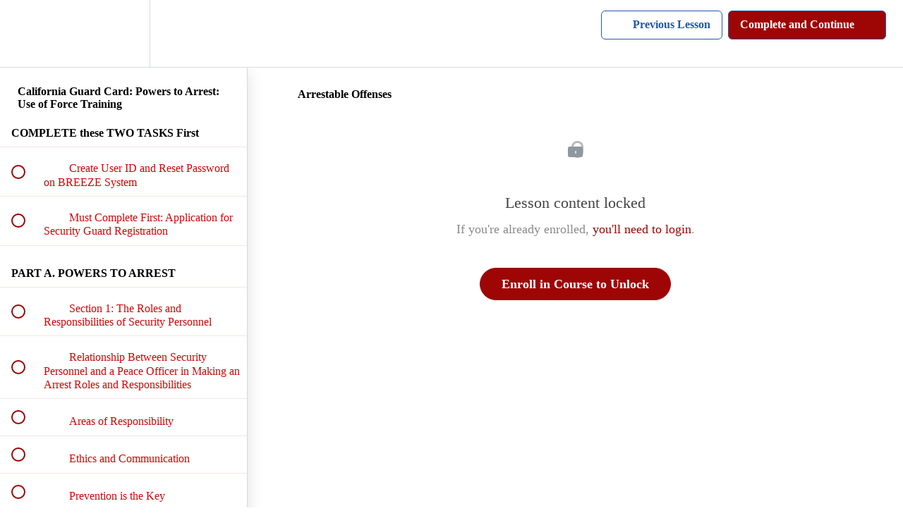

--- FILE ---
content_type: text/html; charset=utf-8
request_url: https://public-safety-institute.teachable.com/courses/online-california-bsis-guard-card/lectures/52899709
body_size: 31207
content:
<!DOCTYPE html>
<html>
  <head>
    <script src="https://releases.transloadit.com/uppy/v4.18.0/uppy.min.js"></script><link rel="stylesheet" href="https://releases.transloadit.com/uppy/v4.18.0/uppy.min.css" />
    <link href='' rel='icon' type='image/png'>

<link href='' rel='apple-touch-icon' type='image/png'>

<link href='' rel='apple-touch-icon' type='image/png'>

<link href='https://static-media.hotmart.com/vbCXS5hT5c-vguhB5dbex-R-rFM=/320x345/https://uploads.teachablecdn.com/attachments/4cb9fdedde5b4e0db1fea542b7987e5c.png' rel='apple-touch-startup-image' type='image/png'>

<link href='https://static-media.hotmart.com/_XJT0qr3QI40DMoebcVJgL3Bisc=/640x690/https://uploads.teachablecdn.com/attachments/4cb9fdedde5b4e0db1fea542b7987e5c.png' rel='apple-touch-startup-image' type='image/png'>

<meta name='apple-mobile-web-app-capable' content='yes' />
<meta charset="UTF-8">
<meta name="csrf-param" content="authenticity_token" />
<meta name="csrf-token" content="HaaQhc8IM6oikoZ15sZN7YYC3Eb2EZAT3oAUxJC9yQnLYtkQ70pt9iHwloEiAOu7V8lx8Uu2K6xyG8TuEfF7Fg" />
<link rel="stylesheet" href="https://fedora.teachablecdn.com/assets/bootstrap-748e653be2be27c8e709ced95eab64a05c870fcc9544b56e33dfe1a9a539317d.css" data-turbolinks-track="true" /><link href="https://teachable-themeable.learning.teachable.com/themecss/production/base.css?_=5939b3be5912&amp;brand_course_heading=%23ffffff&amp;brand_heading=%239E0505&amp;brand_homepage_heading=%23ffffff&amp;brand_navbar_fixed_text=%23ffffff&amp;brand_navbar_text=%232057A8&amp;brand_primary=%23ffffff&amp;brand_secondary=%239E0505&amp;brand_text=%239E0505&amp;logged_out_homepage_background_image_overlay=0.0&amp;logged_out_homepage_background_image_url=https%3A%2F%2Fuploads.teachablecdn.com%2Fattachments%2F4cb9fdedde5b4e0db1fea542b7987e5c.png" rel="stylesheet" data-turbolinks-track="true"></link>
<title>Arrestable Offenses | Public Safety Institute</title>
<link rel="canonical" href="https://public-safety-institute.teachable.com/courses/326843/lectures/52899709">
<meta property="og:image" content="https://uploads.teachablecdn.com/attachments/24bf1badec194e46afecd6de79dbebff.png">
<meta property="og:title" content="Arrestable Offenses">
<meta property="og:type" content="website">
<meta property="og:url" content="https://public-safety-institute.teachable.com/courses/326843/lectures/52899709">
<meta name="brand_video_player_color" content="#2057A8">
<meta name="site_title" content="Public Safety Institute">
<style></style>
<script src='//fast.wistia.com/assets/external/E-v1.js'></script>
<script
  src='https://www.recaptcha.net/recaptcha/api.js'
  async
  defer></script>



      <meta name="asset_host" content="https://fedora.teachablecdn.com">
     <script>
  (function () {
    const origCreateElement = Document.prototype.createElement;
    Document.prototype.createElement = function () {
      const el = origCreateElement.apply(this, arguments);
      if (arguments[0].toLowerCase() === "video") {
        const observer = new MutationObserver(() => {
          if (
            el.src &&
            el.src.startsWith("data:video") &&
            el.autoplay &&
            el.style.display === "none"
          ) {
            el.removeAttribute("autoplay");
            el.autoplay = false;
            el.style.display = "none";
            observer.disconnect();
          }
        });
        observer.observe(el, {
          attributes: true,
          attributeFilter: ["src", "autoplay", "style"],
        });
      }
      return el;
    };
  })();
</script>
<script src="https://fedora.teachablecdn.com/packs/student-globals--1463f1f1bdf1bb9a431c.js"></script><script src="https://fedora.teachablecdn.com/packs/student-legacy--38db0977d3748059802d.js"></script><script src="https://fedora.teachablecdn.com/packs/student--e4ea9b8f25228072afe8.js"></script>
<meta id='iris-url' data-iris-url=https://eventable.internal.teachable.com />
<script type="text/javascript">
  window.heap=window.heap||[],heap.load=function(e,t){window.heap.appid=e,window.heap.config=t=t||{};var r=document.createElement("script");r.type="text/javascript",r.async=!0,r.src="https://cdn.heapanalytics.com/js/heap-"+e+".js";var a=document.getElementsByTagName("script")[0];a.parentNode.insertBefore(r,a);for(var n=function(e){return function(){heap.push([e].concat(Array.prototype.slice.call(arguments,0)))}},p=["addEventProperties","addUserProperties","clearEventProperties","identify","resetIdentity","removeEventProperty","setEventProperties","track","unsetEventProperty"],o=0;o<p.length;o++)heap[p[o]]=n(p[o])},heap.load("318805607");
  window.heapShouldTrackUser = true;
</script>


<script type="text/javascript">
  var _user_id = ''; // Set to the user's ID, username, or email address, or '' if not yet known.
  var _session_id = '29961abb39a306fda8c535284eb17832'; // Set to a unique session ID for the visitor's current browsing session.

  var _sift = window._sift = window._sift || [];
  _sift.push(['_setAccount', '2e541754ec']);
  _sift.push(['_setUserId', _user_id]);
  _sift.push(['_setSessionId', _session_id]);
  _sift.push(['_trackPageview']);

  (function() {
    function ls() {
      var e = document.createElement('script');
      e.src = 'https://cdn.sift.com/s.js';
      document.body.appendChild(e);
    }
    if (window.attachEvent) {
      window.attachEvent('onload', ls);
    } else {
      window.addEventListener('load', ls, false);
    }
  })();
</script>





<!-- Google tag (gtag.js) -->
<script async src="https://www.googletagmanager.com/gtag/js?id=G-SL8LSCXHSV"></script>
<script>
  window.dataLayer = window.dataLayer || [];
  function gtag(){dataLayer.push(arguments);}
  gtag('js', new Date());

  gtag('config', 'G-SL8LSCXHSV', {
    'user_id': '',
    'school_id': '221570',
    'school_domain': 'public-safety-institute.teachable.com'
  });
</script>

<script async src="https://www.googletagmanager.com/gtag/js"></script>
<script>
  window.dataLayer = window.dataLayer || [];
  function gtag(){dataLayer.push(arguments);}
  gtag('set', 'linker', {'domains': ['public-safety-institute.teachable.com',  'sso.teachable.com', 'checkout.teachable.com']});
  gtag('js', new Date());

  var gtag_integration = 'G-9DYEXDH274'
  gtag('config', 'G-9DYEXDH274', { 'groups': 'GA4' });
</script>


<meta http-equiv="X-UA-Compatible" content="IE=edge">
<script type="text/javascript">window.NREUM||(NREUM={});NREUM.info={"beacon":"bam.nr-data.net","errorBeacon":"bam.nr-data.net","licenseKey":"NRBR-08e3a2ada38dc55a529","applicationID":"1065060701","transactionName":"dAxdTUFZXVQEQh0JAFQXRktWRR5LCV9F","queueTime":0,"applicationTime":235,"agent":""}</script>
<script type="text/javascript">(window.NREUM||(NREUM={})).init={privacy:{cookies_enabled:true},ajax:{deny_list:["bam.nr-data.net"]},feature_flags:["soft_nav"],distributed_tracing:{enabled:true}};(window.NREUM||(NREUM={})).loader_config={agentID:"1103368432",accountID:"4102727",trustKey:"27503",xpid:"UAcHU1FRDxABVFdXBwcHUVQA",licenseKey:"NRBR-08e3a2ada38dc55a529",applicationID:"1065060701",browserID:"1103368432"};;/*! For license information please see nr-loader-spa-1.308.0.min.js.LICENSE.txt */
(()=>{var e,t,r={384:(e,t,r)=>{"use strict";r.d(t,{NT:()=>a,US:()=>u,Zm:()=>o,bQ:()=>d,dV:()=>c,pV:()=>l});var n=r(6154),i=r(1863),s=r(1910);const a={beacon:"bam.nr-data.net",errorBeacon:"bam.nr-data.net"};function o(){return n.gm.NREUM||(n.gm.NREUM={}),void 0===n.gm.newrelic&&(n.gm.newrelic=n.gm.NREUM),n.gm.NREUM}function c(){let e=o();return e.o||(e.o={ST:n.gm.setTimeout,SI:n.gm.setImmediate||n.gm.setInterval,CT:n.gm.clearTimeout,XHR:n.gm.XMLHttpRequest,REQ:n.gm.Request,EV:n.gm.Event,PR:n.gm.Promise,MO:n.gm.MutationObserver,FETCH:n.gm.fetch,WS:n.gm.WebSocket},(0,s.i)(...Object.values(e.o))),e}function d(e,t){let r=o();r.initializedAgents??={},t.initializedAt={ms:(0,i.t)(),date:new Date},r.initializedAgents[e]=t}function u(e,t){o()[e]=t}function l(){return function(){let e=o();const t=e.info||{};e.info={beacon:a.beacon,errorBeacon:a.errorBeacon,...t}}(),function(){let e=o();const t=e.init||{};e.init={...t}}(),c(),function(){let e=o();const t=e.loader_config||{};e.loader_config={...t}}(),o()}},782:(e,t,r)=>{"use strict";r.d(t,{T:()=>n});const n=r(860).K7.pageViewTiming},860:(e,t,r)=>{"use strict";r.d(t,{$J:()=>u,K7:()=>c,P3:()=>d,XX:()=>i,Yy:()=>o,df:()=>s,qY:()=>n,v4:()=>a});const n="events",i="jserrors",s="browser/blobs",a="rum",o="browser/logs",c={ajax:"ajax",genericEvents:"generic_events",jserrors:i,logging:"logging",metrics:"metrics",pageAction:"page_action",pageViewEvent:"page_view_event",pageViewTiming:"page_view_timing",sessionReplay:"session_replay",sessionTrace:"session_trace",softNav:"soft_navigations",spa:"spa"},d={[c.pageViewEvent]:1,[c.pageViewTiming]:2,[c.metrics]:3,[c.jserrors]:4,[c.spa]:5,[c.ajax]:6,[c.sessionTrace]:7,[c.softNav]:8,[c.sessionReplay]:9,[c.logging]:10,[c.genericEvents]:11},u={[c.pageViewEvent]:a,[c.pageViewTiming]:n,[c.ajax]:n,[c.spa]:n,[c.softNav]:n,[c.metrics]:i,[c.jserrors]:i,[c.sessionTrace]:s,[c.sessionReplay]:s,[c.logging]:o,[c.genericEvents]:"ins"}},944:(e,t,r)=>{"use strict";r.d(t,{R:()=>i});var n=r(3241);function i(e,t){"function"==typeof console.debug&&(console.debug("New Relic Warning: https://github.com/newrelic/newrelic-browser-agent/blob/main/docs/warning-codes.md#".concat(e),t),(0,n.W)({agentIdentifier:null,drained:null,type:"data",name:"warn",feature:"warn",data:{code:e,secondary:t}}))}},993:(e,t,r)=>{"use strict";r.d(t,{A$:()=>s,ET:()=>a,TZ:()=>o,p_:()=>i});var n=r(860);const i={ERROR:"ERROR",WARN:"WARN",INFO:"INFO",DEBUG:"DEBUG",TRACE:"TRACE"},s={OFF:0,ERROR:1,WARN:2,INFO:3,DEBUG:4,TRACE:5},a="log",o=n.K7.logging},1541:(e,t,r)=>{"use strict";r.d(t,{U:()=>i,f:()=>n});const n={MFE:"MFE",BA:"BA"};function i(e,t){if(2!==t?.harvestEndpointVersion)return{};const r=t.agentRef.runtime.appMetadata.agents[0].entityGuid;return e?{"source.id":e.id,"source.name":e.name,"source.type":e.type,"parent.id":e.parent?.id||r,"parent.type":e.parent?.type||n.BA}:{"entity.guid":r,appId:t.agentRef.info.applicationID}}},1687:(e,t,r)=>{"use strict";r.d(t,{Ak:()=>d,Ze:()=>h,x3:()=>u});var n=r(3241),i=r(7836),s=r(3606),a=r(860),o=r(2646);const c={};function d(e,t){const r={staged:!1,priority:a.P3[t]||0};l(e),c[e].get(t)||c[e].set(t,r)}function u(e,t){e&&c[e]&&(c[e].get(t)&&c[e].delete(t),p(e,t,!1),c[e].size&&f(e))}function l(e){if(!e)throw new Error("agentIdentifier required");c[e]||(c[e]=new Map)}function h(e="",t="feature",r=!1){if(l(e),!e||!c[e].get(t)||r)return p(e,t);c[e].get(t).staged=!0,f(e)}function f(e){const t=Array.from(c[e]);t.every(([e,t])=>t.staged)&&(t.sort((e,t)=>e[1].priority-t[1].priority),t.forEach(([t])=>{c[e].delete(t),p(e,t)}))}function p(e,t,r=!0){const a=e?i.ee.get(e):i.ee,c=s.i.handlers;if(!a.aborted&&a.backlog&&c){if((0,n.W)({agentIdentifier:e,type:"lifecycle",name:"drain",feature:t}),r){const e=a.backlog[t],r=c[t];if(r){for(let t=0;e&&t<e.length;++t)g(e[t],r);Object.entries(r).forEach(([e,t])=>{Object.values(t||{}).forEach(t=>{t[0]?.on&&t[0]?.context()instanceof o.y&&t[0].on(e,t[1])})})}}a.isolatedBacklog||delete c[t],a.backlog[t]=null,a.emit("drain-"+t,[])}}function g(e,t){var r=e[1];Object.values(t[r]||{}).forEach(t=>{var r=e[0];if(t[0]===r){var n=t[1],i=e[3],s=e[2];n.apply(i,s)}})}},1738:(e,t,r)=>{"use strict";r.d(t,{U:()=>f,Y:()=>h});var n=r(3241),i=r(9908),s=r(1863),a=r(944),o=r(5701),c=r(3969),d=r(8362),u=r(860),l=r(4261);function h(e,t,r,s){const h=s||r;!h||h[e]&&h[e]!==d.d.prototype[e]||(h[e]=function(){(0,i.p)(c.xV,["API/"+e+"/called"],void 0,u.K7.metrics,r.ee),(0,n.W)({agentIdentifier:r.agentIdentifier,drained:!!o.B?.[r.agentIdentifier],type:"data",name:"api",feature:l.Pl+e,data:{}});try{return t.apply(this,arguments)}catch(e){(0,a.R)(23,e)}})}function f(e,t,r,n,a){const o=e.info;null===r?delete o.jsAttributes[t]:o.jsAttributes[t]=r,(a||null===r)&&(0,i.p)(l.Pl+n,[(0,s.t)(),t,r],void 0,"session",e.ee)}},1741:(e,t,r)=>{"use strict";r.d(t,{W:()=>s});var n=r(944),i=r(4261);class s{#e(e,...t){if(this[e]!==s.prototype[e])return this[e](...t);(0,n.R)(35,e)}addPageAction(e,t){return this.#e(i.hG,e,t)}register(e){return this.#e(i.eY,e)}recordCustomEvent(e,t){return this.#e(i.fF,e,t)}setPageViewName(e,t){return this.#e(i.Fw,e,t)}setCustomAttribute(e,t,r){return this.#e(i.cD,e,t,r)}noticeError(e,t){return this.#e(i.o5,e,t)}setUserId(e,t=!1){return this.#e(i.Dl,e,t)}setApplicationVersion(e){return this.#e(i.nb,e)}setErrorHandler(e){return this.#e(i.bt,e)}addRelease(e,t){return this.#e(i.k6,e,t)}log(e,t){return this.#e(i.$9,e,t)}start(){return this.#e(i.d3)}finished(e){return this.#e(i.BL,e)}recordReplay(){return this.#e(i.CH)}pauseReplay(){return this.#e(i.Tb)}addToTrace(e){return this.#e(i.U2,e)}setCurrentRouteName(e){return this.#e(i.PA,e)}interaction(e){return this.#e(i.dT,e)}wrapLogger(e,t,r){return this.#e(i.Wb,e,t,r)}measure(e,t){return this.#e(i.V1,e,t)}consent(e){return this.#e(i.Pv,e)}}},1863:(e,t,r)=>{"use strict";function n(){return Math.floor(performance.now())}r.d(t,{t:()=>n})},1910:(e,t,r)=>{"use strict";r.d(t,{i:()=>s});var n=r(944);const i=new Map;function s(...e){return e.every(e=>{if(i.has(e))return i.get(e);const t="function"==typeof e?e.toString():"",r=t.includes("[native code]"),s=t.includes("nrWrapper");return r||s||(0,n.R)(64,e?.name||t),i.set(e,r),r})}},2555:(e,t,r)=>{"use strict";r.d(t,{D:()=>o,f:()=>a});var n=r(384),i=r(8122);const s={beacon:n.NT.beacon,errorBeacon:n.NT.errorBeacon,licenseKey:void 0,applicationID:void 0,sa:void 0,queueTime:void 0,applicationTime:void 0,ttGuid:void 0,user:void 0,account:void 0,product:void 0,extra:void 0,jsAttributes:{},userAttributes:void 0,atts:void 0,transactionName:void 0,tNamePlain:void 0};function a(e){try{return!!e.licenseKey&&!!e.errorBeacon&&!!e.applicationID}catch(e){return!1}}const o=e=>(0,i.a)(e,s)},2614:(e,t,r)=>{"use strict";r.d(t,{BB:()=>a,H3:()=>n,g:()=>d,iL:()=>c,tS:()=>o,uh:()=>i,wk:()=>s});const n="NRBA",i="SESSION",s=144e5,a=18e5,o={STARTED:"session-started",PAUSE:"session-pause",RESET:"session-reset",RESUME:"session-resume",UPDATE:"session-update"},c={SAME_TAB:"same-tab",CROSS_TAB:"cross-tab"},d={OFF:0,FULL:1,ERROR:2}},2646:(e,t,r)=>{"use strict";r.d(t,{y:()=>n});class n{constructor(e){this.contextId=e}}},2843:(e,t,r)=>{"use strict";r.d(t,{G:()=>s,u:()=>i});var n=r(3878);function i(e,t=!1,r,i){(0,n.DD)("visibilitychange",function(){if(t)return void("hidden"===document.visibilityState&&e());e(document.visibilityState)},r,i)}function s(e,t,r){(0,n.sp)("pagehide",e,t,r)}},3241:(e,t,r)=>{"use strict";r.d(t,{W:()=>s});var n=r(6154);const i="newrelic";function s(e={}){try{n.gm.dispatchEvent(new CustomEvent(i,{detail:e}))}catch(e){}}},3304:(e,t,r)=>{"use strict";r.d(t,{A:()=>s});var n=r(7836);const i=()=>{const e=new WeakSet;return(t,r)=>{if("object"==typeof r&&null!==r){if(e.has(r))return;e.add(r)}return r}};function s(e){try{return JSON.stringify(e,i())??""}catch(e){try{n.ee.emit("internal-error",[e])}catch(e){}return""}}},3333:(e,t,r)=>{"use strict";r.d(t,{$v:()=>u,TZ:()=>n,Xh:()=>c,Zp:()=>i,kd:()=>d,mq:()=>o,nf:()=>a,qN:()=>s});const n=r(860).K7.genericEvents,i=["auxclick","click","copy","keydown","paste","scrollend"],s=["focus","blur"],a=4,o=1e3,c=2e3,d=["PageAction","UserAction","BrowserPerformance"],u={RESOURCES:"experimental.resources",REGISTER:"register"}},3434:(e,t,r)=>{"use strict";r.d(t,{Jt:()=>s,YM:()=>d});var n=r(7836),i=r(5607);const s="nr@original:".concat(i.W),a=50;var o=Object.prototype.hasOwnProperty,c=!1;function d(e,t){return e||(e=n.ee),r.inPlace=function(e,t,n,i,s){n||(n="");const a="-"===n.charAt(0);for(let o=0;o<t.length;o++){const c=t[o],d=e[c];l(d)||(e[c]=r(d,a?c+n:n,i,c,s))}},r.flag=s,r;function r(t,r,n,c,d){return l(t)?t:(r||(r=""),nrWrapper[s]=t,function(e,t,r){if(Object.defineProperty&&Object.keys)try{return Object.keys(e).forEach(function(r){Object.defineProperty(t,r,{get:function(){return e[r]},set:function(t){return e[r]=t,t}})}),t}catch(e){u([e],r)}for(var n in e)o.call(e,n)&&(t[n]=e[n])}(t,nrWrapper,e),nrWrapper);function nrWrapper(){var s,o,l,h;let f;try{o=this,s=[...arguments],l="function"==typeof n?n(s,o):n||{}}catch(t){u([t,"",[s,o,c],l],e)}i(r+"start",[s,o,c],l,d);const p=performance.now();let g;try{return h=t.apply(o,s),g=performance.now(),h}catch(e){throw g=performance.now(),i(r+"err",[s,o,e],l,d),f=e,f}finally{const e=g-p,t={start:p,end:g,duration:e,isLongTask:e>=a,methodName:c,thrownError:f};t.isLongTask&&i("long-task",[t,o],l,d),i(r+"end",[s,o,h],l,d)}}}function i(r,n,i,s){if(!c||t){var a=c;c=!0;try{e.emit(r,n,i,t,s)}catch(t){u([t,r,n,i],e)}c=a}}}function u(e,t){t||(t=n.ee);try{t.emit("internal-error",e)}catch(e){}}function l(e){return!(e&&"function"==typeof e&&e.apply&&!e[s])}},3606:(e,t,r)=>{"use strict";r.d(t,{i:()=>s});var n=r(9908);s.on=a;var i=s.handlers={};function s(e,t,r,s){a(s||n.d,i,e,t,r)}function a(e,t,r,i,s){s||(s="feature"),e||(e=n.d);var a=t[s]=t[s]||{};(a[r]=a[r]||[]).push([e,i])}},3738:(e,t,r)=>{"use strict";r.d(t,{He:()=>i,Kp:()=>o,Lc:()=>d,Rz:()=>u,TZ:()=>n,bD:()=>s,d3:()=>a,jx:()=>l,sl:()=>h,uP:()=>c});const n=r(860).K7.sessionTrace,i="bstResource",s="resource",a="-start",o="-end",c="fn"+a,d="fn"+o,u="pushState",l=1e3,h=3e4},3785:(e,t,r)=>{"use strict";r.d(t,{R:()=>c,b:()=>d});var n=r(9908),i=r(1863),s=r(860),a=r(3969),o=r(993);function c(e,t,r={},c=o.p_.INFO,d=!0,u,l=(0,i.t)()){(0,n.p)(a.xV,["API/logging/".concat(c.toLowerCase(),"/called")],void 0,s.K7.metrics,e),(0,n.p)(o.ET,[l,t,r,c,d,u],void 0,s.K7.logging,e)}function d(e){return"string"==typeof e&&Object.values(o.p_).some(t=>t===e.toUpperCase().trim())}},3878:(e,t,r)=>{"use strict";function n(e,t){return{capture:e,passive:!1,signal:t}}function i(e,t,r=!1,i){window.addEventListener(e,t,n(r,i))}function s(e,t,r=!1,i){document.addEventListener(e,t,n(r,i))}r.d(t,{DD:()=>s,jT:()=>n,sp:()=>i})},3962:(e,t,r)=>{"use strict";r.d(t,{AM:()=>a,O2:()=>l,OV:()=>s,Qu:()=>h,TZ:()=>c,ih:()=>f,pP:()=>o,t1:()=>u,tC:()=>i,wD:()=>d});var n=r(860);const i=["click","keydown","submit"],s="popstate",a="api",o="initialPageLoad",c=n.K7.softNav,d=5e3,u=500,l={INITIAL_PAGE_LOAD:"",ROUTE_CHANGE:1,UNSPECIFIED:2},h={INTERACTION:1,AJAX:2,CUSTOM_END:3,CUSTOM_TRACER:4},f={IP:"in progress",PF:"pending finish",FIN:"finished",CAN:"cancelled"}},3969:(e,t,r)=>{"use strict";r.d(t,{TZ:()=>n,XG:()=>o,rs:()=>i,xV:()=>a,z_:()=>s});const n=r(860).K7.metrics,i="sm",s="cm",a="storeSupportabilityMetrics",o="storeEventMetrics"},4234:(e,t,r)=>{"use strict";r.d(t,{W:()=>s});var n=r(7836),i=r(1687);class s{constructor(e,t){this.agentIdentifier=e,this.ee=n.ee.get(e),this.featureName=t,this.blocked=!1}deregisterDrain(){(0,i.x3)(this.agentIdentifier,this.featureName)}}},4261:(e,t,r)=>{"use strict";r.d(t,{$9:()=>u,BL:()=>c,CH:()=>p,Dl:()=>R,Fw:()=>w,PA:()=>v,Pl:()=>n,Pv:()=>A,Tb:()=>h,U2:()=>a,V1:()=>E,Wb:()=>T,bt:()=>y,cD:()=>b,d3:()=>x,dT:()=>d,eY:()=>g,fF:()=>f,hG:()=>s,hw:()=>i,k6:()=>o,nb:()=>m,o5:()=>l});const n="api-",i=n+"ixn-",s="addPageAction",a="addToTrace",o="addRelease",c="finished",d="interaction",u="log",l="noticeError",h="pauseReplay",f="recordCustomEvent",p="recordReplay",g="register",m="setApplicationVersion",v="setCurrentRouteName",b="setCustomAttribute",y="setErrorHandler",w="setPageViewName",R="setUserId",x="start",T="wrapLogger",E="measure",A="consent"},5205:(e,t,r)=>{"use strict";r.d(t,{j:()=>S});var n=r(384),i=r(1741);var s=r(2555),a=r(3333);const o=e=>{if(!e||"string"!=typeof e)return!1;try{document.createDocumentFragment().querySelector(e)}catch{return!1}return!0};var c=r(2614),d=r(944),u=r(8122);const l="[data-nr-mask]",h=e=>(0,u.a)(e,(()=>{const e={feature_flags:[],experimental:{allow_registered_children:!1,resources:!1},mask_selector:"*",block_selector:"[data-nr-block]",mask_input_options:{color:!1,date:!1,"datetime-local":!1,email:!1,month:!1,number:!1,range:!1,search:!1,tel:!1,text:!1,time:!1,url:!1,week:!1,textarea:!1,select:!1,password:!0}};return{ajax:{deny_list:void 0,block_internal:!0,enabled:!0,autoStart:!0},api:{get allow_registered_children(){return e.feature_flags.includes(a.$v.REGISTER)||e.experimental.allow_registered_children},set allow_registered_children(t){e.experimental.allow_registered_children=t},duplicate_registered_data:!1},browser_consent_mode:{enabled:!1},distributed_tracing:{enabled:void 0,exclude_newrelic_header:void 0,cors_use_newrelic_header:void 0,cors_use_tracecontext_headers:void 0,allowed_origins:void 0},get feature_flags(){return e.feature_flags},set feature_flags(t){e.feature_flags=t},generic_events:{enabled:!0,autoStart:!0},harvest:{interval:30},jserrors:{enabled:!0,autoStart:!0},logging:{enabled:!0,autoStart:!0},metrics:{enabled:!0,autoStart:!0},obfuscate:void 0,page_action:{enabled:!0},page_view_event:{enabled:!0,autoStart:!0},page_view_timing:{enabled:!0,autoStart:!0},performance:{capture_marks:!1,capture_measures:!1,capture_detail:!0,resources:{get enabled(){return e.feature_flags.includes(a.$v.RESOURCES)||e.experimental.resources},set enabled(t){e.experimental.resources=t},asset_types:[],first_party_domains:[],ignore_newrelic:!0}},privacy:{cookies_enabled:!0},proxy:{assets:void 0,beacon:void 0},session:{expiresMs:c.wk,inactiveMs:c.BB},session_replay:{autoStart:!0,enabled:!1,preload:!1,sampling_rate:10,error_sampling_rate:100,collect_fonts:!1,inline_images:!1,fix_stylesheets:!0,mask_all_inputs:!0,get mask_text_selector(){return e.mask_selector},set mask_text_selector(t){o(t)?e.mask_selector="".concat(t,",").concat(l):""===t||null===t?e.mask_selector=l:(0,d.R)(5,t)},get block_class(){return"nr-block"},get ignore_class(){return"nr-ignore"},get mask_text_class(){return"nr-mask"},get block_selector(){return e.block_selector},set block_selector(t){o(t)?e.block_selector+=",".concat(t):""!==t&&(0,d.R)(6,t)},get mask_input_options(){return e.mask_input_options},set mask_input_options(t){t&&"object"==typeof t?e.mask_input_options={...t,password:!0}:(0,d.R)(7,t)}},session_trace:{enabled:!0,autoStart:!0},soft_navigations:{enabled:!0,autoStart:!0},spa:{enabled:!0,autoStart:!0},ssl:void 0,user_actions:{enabled:!0,elementAttributes:["id","className","tagName","type"]}}})());var f=r(6154),p=r(9324);let g=0;const m={buildEnv:p.F3,distMethod:p.Xs,version:p.xv,originTime:f.WN},v={consented:!1},b={appMetadata:{},get consented(){return this.session?.state?.consent||v.consented},set consented(e){v.consented=e},customTransaction:void 0,denyList:void 0,disabled:!1,harvester:void 0,isolatedBacklog:!1,isRecording:!1,loaderType:void 0,maxBytes:3e4,obfuscator:void 0,onerror:void 0,ptid:void 0,releaseIds:{},session:void 0,timeKeeper:void 0,registeredEntities:[],jsAttributesMetadata:{bytes:0},get harvestCount(){return++g}},y=e=>{const t=(0,u.a)(e,b),r=Object.keys(m).reduce((e,t)=>(e[t]={value:m[t],writable:!1,configurable:!0,enumerable:!0},e),{});return Object.defineProperties(t,r)};var w=r(5701);const R=e=>{const t=e.startsWith("http");e+="/",r.p=t?e:"https://"+e};var x=r(7836),T=r(3241);const E={accountID:void 0,trustKey:void 0,agentID:void 0,licenseKey:void 0,applicationID:void 0,xpid:void 0},A=e=>(0,u.a)(e,E),_=new Set;function S(e,t={},r,a){let{init:o,info:c,loader_config:d,runtime:u={},exposed:l=!0}=t;if(!c){const e=(0,n.pV)();o=e.init,c=e.info,d=e.loader_config}e.init=h(o||{}),e.loader_config=A(d||{}),c.jsAttributes??={},f.bv&&(c.jsAttributes.isWorker=!0),e.info=(0,s.D)(c);const p=e.init,g=[c.beacon,c.errorBeacon];_.has(e.agentIdentifier)||(p.proxy.assets&&(R(p.proxy.assets),g.push(p.proxy.assets)),p.proxy.beacon&&g.push(p.proxy.beacon),e.beacons=[...g],function(e){const t=(0,n.pV)();Object.getOwnPropertyNames(i.W.prototype).forEach(r=>{const n=i.W.prototype[r];if("function"!=typeof n||"constructor"===n)return;let s=t[r];e[r]&&!1!==e.exposed&&"micro-agent"!==e.runtime?.loaderType&&(t[r]=(...t)=>{const n=e[r](...t);return s?s(...t):n})})}(e),(0,n.US)("activatedFeatures",w.B)),u.denyList=[...p.ajax.deny_list||[],...p.ajax.block_internal?g:[]],u.ptid=e.agentIdentifier,u.loaderType=r,e.runtime=y(u),_.has(e.agentIdentifier)||(e.ee=x.ee.get(e.agentIdentifier),e.exposed=l,(0,T.W)({agentIdentifier:e.agentIdentifier,drained:!!w.B?.[e.agentIdentifier],type:"lifecycle",name:"initialize",feature:void 0,data:e.config})),_.add(e.agentIdentifier)}},5270:(e,t,r)=>{"use strict";r.d(t,{Aw:()=>a,SR:()=>s,rF:()=>o});var n=r(384),i=r(7767);function s(e){return!!(0,n.dV)().o.MO&&(0,i.V)(e)&&!0===e?.session_trace.enabled}function a(e){return!0===e?.session_replay.preload&&s(e)}function o(e,t){try{if("string"==typeof t?.type){if("password"===t.type.toLowerCase())return"*".repeat(e?.length||0);if(void 0!==t?.dataset?.nrUnmask||t?.classList?.contains("nr-unmask"))return e}}catch(e){}return"string"==typeof e?e.replace(/[\S]/g,"*"):"*".repeat(e?.length||0)}},5289:(e,t,r)=>{"use strict";r.d(t,{GG:()=>a,Qr:()=>c,sB:()=>o});var n=r(3878),i=r(6389);function s(){return"undefined"==typeof document||"complete"===document.readyState}function a(e,t){if(s())return e();const r=(0,i.J)(e),a=setInterval(()=>{s()&&(clearInterval(a),r())},500);(0,n.sp)("load",r,t)}function o(e){if(s())return e();(0,n.DD)("DOMContentLoaded",e)}function c(e){if(s())return e();(0,n.sp)("popstate",e)}},5607:(e,t,r)=>{"use strict";r.d(t,{W:()=>n});const n=(0,r(9566).bz)()},5701:(e,t,r)=>{"use strict";r.d(t,{B:()=>s,t:()=>a});var n=r(3241);const i=new Set,s={};function a(e,t){const r=t.agentIdentifier;s[r]??={},e&&"object"==typeof e&&(i.has(r)||(t.ee.emit("rumresp",[e]),s[r]=e,i.add(r),(0,n.W)({agentIdentifier:r,loaded:!0,drained:!0,type:"lifecycle",name:"load",feature:void 0,data:e})))}},6154:(e,t,r)=>{"use strict";r.d(t,{OF:()=>d,RI:()=>i,WN:()=>h,bv:()=>s,eN:()=>f,gm:()=>a,lR:()=>l,m:()=>c,mw:()=>o,sb:()=>u});var n=r(1863);const i="undefined"!=typeof window&&!!window.document,s="undefined"!=typeof WorkerGlobalScope&&("undefined"!=typeof self&&self instanceof WorkerGlobalScope&&self.navigator instanceof WorkerNavigator||"undefined"!=typeof globalThis&&globalThis instanceof WorkerGlobalScope&&globalThis.navigator instanceof WorkerNavigator),a=i?window:"undefined"!=typeof WorkerGlobalScope&&("undefined"!=typeof self&&self instanceof WorkerGlobalScope&&self||"undefined"!=typeof globalThis&&globalThis instanceof WorkerGlobalScope&&globalThis),o=Boolean("hidden"===a?.document?.visibilityState),c=""+a?.location,d=/iPad|iPhone|iPod/.test(a.navigator?.userAgent),u=d&&"undefined"==typeof SharedWorker,l=(()=>{const e=a.navigator?.userAgent?.match(/Firefox[/\s](\d+\.\d+)/);return Array.isArray(e)&&e.length>=2?+e[1]:0})(),h=Date.now()-(0,n.t)(),f=()=>"undefined"!=typeof PerformanceNavigationTiming&&a?.performance?.getEntriesByType("navigation")?.[0]?.responseStart},6344:(e,t,r)=>{"use strict";r.d(t,{BB:()=>u,Qb:()=>l,TZ:()=>i,Ug:()=>a,Vh:()=>s,_s:()=>o,bc:()=>d,yP:()=>c});var n=r(2614);const i=r(860).K7.sessionReplay,s="errorDuringReplay",a=.12,o={DomContentLoaded:0,Load:1,FullSnapshot:2,IncrementalSnapshot:3,Meta:4,Custom:5},c={[n.g.ERROR]:15e3,[n.g.FULL]:3e5,[n.g.OFF]:0},d={RESET:{message:"Session was reset",sm:"Reset"},IMPORT:{message:"Recorder failed to import",sm:"Import"},TOO_MANY:{message:"429: Too Many Requests",sm:"Too-Many"},TOO_BIG:{message:"Payload was too large",sm:"Too-Big"},CROSS_TAB:{message:"Session Entity was set to OFF on another tab",sm:"Cross-Tab"},ENTITLEMENTS:{message:"Session Replay is not allowed and will not be started",sm:"Entitlement"}},u=5e3,l={API:"api",RESUME:"resume",SWITCH_TO_FULL:"switchToFull",INITIALIZE:"initialize",PRELOAD:"preload"}},6389:(e,t,r)=>{"use strict";function n(e,t=500,r={}){const n=r?.leading||!1;let i;return(...r)=>{n&&void 0===i&&(e.apply(this,r),i=setTimeout(()=>{i=clearTimeout(i)},t)),n||(clearTimeout(i),i=setTimeout(()=>{e.apply(this,r)},t))}}function i(e){let t=!1;return(...r)=>{t||(t=!0,e.apply(this,r))}}r.d(t,{J:()=>i,s:()=>n})},6630:(e,t,r)=>{"use strict";r.d(t,{T:()=>n});const n=r(860).K7.pageViewEvent},6774:(e,t,r)=>{"use strict";r.d(t,{T:()=>n});const n=r(860).K7.jserrors},7295:(e,t,r)=>{"use strict";r.d(t,{Xv:()=>a,gX:()=>i,iW:()=>s});var n=[];function i(e){if(!e||s(e))return!1;if(0===n.length)return!0;if("*"===n[0].hostname)return!1;for(var t=0;t<n.length;t++){var r=n[t];if(r.hostname.test(e.hostname)&&r.pathname.test(e.pathname))return!1}return!0}function s(e){return void 0===e.hostname}function a(e){if(n=[],e&&e.length)for(var t=0;t<e.length;t++){let r=e[t];if(!r)continue;if("*"===r)return void(n=[{hostname:"*"}]);0===r.indexOf("http://")?r=r.substring(7):0===r.indexOf("https://")&&(r=r.substring(8));const i=r.indexOf("/");let s,a;i>0?(s=r.substring(0,i),a=r.substring(i)):(s=r,a="*");let[c]=s.split(":");n.push({hostname:o(c),pathname:o(a,!0)})}}function o(e,t=!1){const r=e.replace(/[.+?^${}()|[\]\\]/g,e=>"\\"+e).replace(/\*/g,".*?");return new RegExp((t?"^":"")+r+"$")}},7485:(e,t,r)=>{"use strict";r.d(t,{D:()=>i});var n=r(6154);function i(e){if(0===(e||"").indexOf("data:"))return{protocol:"data"};try{const t=new URL(e,location.href),r={port:t.port,hostname:t.hostname,pathname:t.pathname,search:t.search,protocol:t.protocol.slice(0,t.protocol.indexOf(":")),sameOrigin:t.protocol===n.gm?.location?.protocol&&t.host===n.gm?.location?.host};return r.port&&""!==r.port||("http:"===t.protocol&&(r.port="80"),"https:"===t.protocol&&(r.port="443")),r.pathname&&""!==r.pathname?r.pathname.startsWith("/")||(r.pathname="/".concat(r.pathname)):r.pathname="/",r}catch(e){return{}}}},7699:(e,t,r)=>{"use strict";r.d(t,{It:()=>s,KC:()=>o,No:()=>i,qh:()=>a});var n=r(860);const i=16e3,s=1e6,a="SESSION_ERROR",o={[n.K7.logging]:!0,[n.K7.genericEvents]:!1,[n.K7.jserrors]:!1,[n.K7.ajax]:!1}},7767:(e,t,r)=>{"use strict";r.d(t,{V:()=>i});var n=r(6154);const i=e=>n.RI&&!0===e?.privacy.cookies_enabled},7836:(e,t,r)=>{"use strict";r.d(t,{P:()=>o,ee:()=>c});var n=r(384),i=r(8990),s=r(2646),a=r(5607);const o="nr@context:".concat(a.W),c=function e(t,r){var n={},a={},u={},l=!1;try{l=16===r.length&&d.initializedAgents?.[r]?.runtime.isolatedBacklog}catch(e){}var h={on:p,addEventListener:p,removeEventListener:function(e,t){var r=n[e];if(!r)return;for(var i=0;i<r.length;i++)r[i]===t&&r.splice(i,1)},emit:function(e,r,n,i,s){!1!==s&&(s=!0);if(c.aborted&&!i)return;t&&s&&t.emit(e,r,n);var o=f(n);g(e).forEach(e=>{e.apply(o,r)});var d=v()[a[e]];d&&d.push([h,e,r,o]);return o},get:m,listeners:g,context:f,buffer:function(e,t){const r=v();if(t=t||"feature",h.aborted)return;Object.entries(e||{}).forEach(([e,n])=>{a[n]=t,t in r||(r[t]=[])})},abort:function(){h._aborted=!0,Object.keys(h.backlog).forEach(e=>{delete h.backlog[e]})},isBuffering:function(e){return!!v()[a[e]]},debugId:r,backlog:l?{}:t&&"object"==typeof t.backlog?t.backlog:{},isolatedBacklog:l};return Object.defineProperty(h,"aborted",{get:()=>{let e=h._aborted||!1;return e||(t&&(e=t.aborted),e)}}),h;function f(e){return e&&e instanceof s.y?e:e?(0,i.I)(e,o,()=>new s.y(o)):new s.y(o)}function p(e,t){n[e]=g(e).concat(t)}function g(e){return n[e]||[]}function m(t){return u[t]=u[t]||e(h,t)}function v(){return h.backlog}}(void 0,"globalEE"),d=(0,n.Zm)();d.ee||(d.ee=c)},8122:(e,t,r)=>{"use strict";r.d(t,{a:()=>i});var n=r(944);function i(e,t){try{if(!e||"object"!=typeof e)return(0,n.R)(3);if(!t||"object"!=typeof t)return(0,n.R)(4);const r=Object.create(Object.getPrototypeOf(t),Object.getOwnPropertyDescriptors(t)),s=0===Object.keys(r).length?e:r;for(let a in s)if(void 0!==e[a])try{if(null===e[a]){r[a]=null;continue}Array.isArray(e[a])&&Array.isArray(t[a])?r[a]=Array.from(new Set([...e[a],...t[a]])):"object"==typeof e[a]&&"object"==typeof t[a]?r[a]=i(e[a],t[a]):r[a]=e[a]}catch(e){r[a]||(0,n.R)(1,e)}return r}catch(e){(0,n.R)(2,e)}}},8139:(e,t,r)=>{"use strict";r.d(t,{u:()=>h});var n=r(7836),i=r(3434),s=r(8990),a=r(6154);const o={},c=a.gm.XMLHttpRequest,d="addEventListener",u="removeEventListener",l="nr@wrapped:".concat(n.P);function h(e){var t=function(e){return(e||n.ee).get("events")}(e);if(o[t.debugId]++)return t;o[t.debugId]=1;var r=(0,i.YM)(t,!0);function h(e){r.inPlace(e,[d,u],"-",p)}function p(e,t){return e[1]}return"getPrototypeOf"in Object&&(a.RI&&f(document,h),c&&f(c.prototype,h),f(a.gm,h)),t.on(d+"-start",function(e,t){var n=e[1];if(null!==n&&("function"==typeof n||"object"==typeof n)&&"newrelic"!==e[0]){var i=(0,s.I)(n,l,function(){var e={object:function(){if("function"!=typeof n.handleEvent)return;return n.handleEvent.apply(n,arguments)},function:n}[typeof n];return e?r(e,"fn-",null,e.name||"anonymous"):n});this.wrapped=e[1]=i}}),t.on(u+"-start",function(e){e[1]=this.wrapped||e[1]}),t}function f(e,t,...r){let n=e;for(;"object"==typeof n&&!Object.prototype.hasOwnProperty.call(n,d);)n=Object.getPrototypeOf(n);n&&t(n,...r)}},8362:(e,t,r)=>{"use strict";r.d(t,{d:()=>s});var n=r(9566),i=r(1741);class s extends i.W{agentIdentifier=(0,n.LA)(16)}},8374:(e,t,r)=>{r.nc=(()=>{try{return document?.currentScript?.nonce}catch(e){}return""})()},8990:(e,t,r)=>{"use strict";r.d(t,{I:()=>i});var n=Object.prototype.hasOwnProperty;function i(e,t,r){if(n.call(e,t))return e[t];var i=r();if(Object.defineProperty&&Object.keys)try{return Object.defineProperty(e,t,{value:i,writable:!0,enumerable:!1}),i}catch(e){}return e[t]=i,i}},9119:(e,t,r)=>{"use strict";r.d(t,{L:()=>s});var n=/([^?#]*)[^#]*(#[^?]*|$).*/,i=/([^?#]*)().*/;function s(e,t){return e?e.replace(t?n:i,"$1$2"):e}},9300:(e,t,r)=>{"use strict";r.d(t,{T:()=>n});const n=r(860).K7.ajax},9324:(e,t,r)=>{"use strict";r.d(t,{AJ:()=>a,F3:()=>i,Xs:()=>s,Yq:()=>o,xv:()=>n});const n="1.308.0",i="PROD",s="CDN",a="@newrelic/rrweb",o="1.0.1"},9566:(e,t,r)=>{"use strict";r.d(t,{LA:()=>o,ZF:()=>c,bz:()=>a,el:()=>d});var n=r(6154);const i="xxxxxxxx-xxxx-4xxx-yxxx-xxxxxxxxxxxx";function s(e,t){return e?15&e[t]:16*Math.random()|0}function a(){const e=n.gm?.crypto||n.gm?.msCrypto;let t,r=0;return e&&e.getRandomValues&&(t=e.getRandomValues(new Uint8Array(30))),i.split("").map(e=>"x"===e?s(t,r++).toString(16):"y"===e?(3&s()|8).toString(16):e).join("")}function o(e){const t=n.gm?.crypto||n.gm?.msCrypto;let r,i=0;t&&t.getRandomValues&&(r=t.getRandomValues(new Uint8Array(e)));const a=[];for(var o=0;o<e;o++)a.push(s(r,i++).toString(16));return a.join("")}function c(){return o(16)}function d(){return o(32)}},9908:(e,t,r)=>{"use strict";r.d(t,{d:()=>n,p:()=>i});var n=r(7836).ee.get("handle");function i(e,t,r,i,s){s?(s.buffer([e],i),s.emit(e,t,r)):(n.buffer([e],i),n.emit(e,t,r))}}},n={};function i(e){var t=n[e];if(void 0!==t)return t.exports;var s=n[e]={exports:{}};return r[e](s,s.exports,i),s.exports}i.m=r,i.d=(e,t)=>{for(var r in t)i.o(t,r)&&!i.o(e,r)&&Object.defineProperty(e,r,{enumerable:!0,get:t[r]})},i.f={},i.e=e=>Promise.all(Object.keys(i.f).reduce((t,r)=>(i.f[r](e,t),t),[])),i.u=e=>({212:"nr-spa-compressor",249:"nr-spa-recorder",478:"nr-spa"}[e]+"-1.308.0.min.js"),i.o=(e,t)=>Object.prototype.hasOwnProperty.call(e,t),e={},t="NRBA-1.308.0.PROD:",i.l=(r,n,s,a)=>{if(e[r])e[r].push(n);else{var o,c;if(void 0!==s)for(var d=document.getElementsByTagName("script"),u=0;u<d.length;u++){var l=d[u];if(l.getAttribute("src")==r||l.getAttribute("data-webpack")==t+s){o=l;break}}if(!o){c=!0;var h={478:"sha512-RSfSVnmHk59T/uIPbdSE0LPeqcEdF4/+XhfJdBuccH5rYMOEZDhFdtnh6X6nJk7hGpzHd9Ujhsy7lZEz/ORYCQ==",249:"sha512-ehJXhmntm85NSqW4MkhfQqmeKFulra3klDyY0OPDUE+sQ3GokHlPh1pmAzuNy//3j4ac6lzIbmXLvGQBMYmrkg==",212:"sha512-B9h4CR46ndKRgMBcK+j67uSR2RCnJfGefU+A7FrgR/k42ovXy5x/MAVFiSvFxuVeEk/pNLgvYGMp1cBSK/G6Fg=="};(o=document.createElement("script")).charset="utf-8",i.nc&&o.setAttribute("nonce",i.nc),o.setAttribute("data-webpack",t+s),o.src=r,0!==o.src.indexOf(window.location.origin+"/")&&(o.crossOrigin="anonymous"),h[a]&&(o.integrity=h[a])}e[r]=[n];var f=(t,n)=>{o.onerror=o.onload=null,clearTimeout(p);var i=e[r];if(delete e[r],o.parentNode&&o.parentNode.removeChild(o),i&&i.forEach(e=>e(n)),t)return t(n)},p=setTimeout(f.bind(null,void 0,{type:"timeout",target:o}),12e4);o.onerror=f.bind(null,o.onerror),o.onload=f.bind(null,o.onload),c&&document.head.appendChild(o)}},i.r=e=>{"undefined"!=typeof Symbol&&Symbol.toStringTag&&Object.defineProperty(e,Symbol.toStringTag,{value:"Module"}),Object.defineProperty(e,"__esModule",{value:!0})},i.p="https://js-agent.newrelic.com/",(()=>{var e={38:0,788:0};i.f.j=(t,r)=>{var n=i.o(e,t)?e[t]:void 0;if(0!==n)if(n)r.push(n[2]);else{var s=new Promise((r,i)=>n=e[t]=[r,i]);r.push(n[2]=s);var a=i.p+i.u(t),o=new Error;i.l(a,r=>{if(i.o(e,t)&&(0!==(n=e[t])&&(e[t]=void 0),n)){var s=r&&("load"===r.type?"missing":r.type),a=r&&r.target&&r.target.src;o.message="Loading chunk "+t+" failed: ("+s+": "+a+")",o.name="ChunkLoadError",o.type=s,o.request=a,n[1](o)}},"chunk-"+t,t)}};var t=(t,r)=>{var n,s,[a,o,c]=r,d=0;if(a.some(t=>0!==e[t])){for(n in o)i.o(o,n)&&(i.m[n]=o[n]);if(c)c(i)}for(t&&t(r);d<a.length;d++)s=a[d],i.o(e,s)&&e[s]&&e[s][0](),e[s]=0},r=self["webpackChunk:NRBA-1.308.0.PROD"]=self["webpackChunk:NRBA-1.308.0.PROD"]||[];r.forEach(t.bind(null,0)),r.push=t.bind(null,r.push.bind(r))})(),(()=>{"use strict";i(8374);var e=i(8362),t=i(860);const r=Object.values(t.K7);var n=i(5205);var s=i(9908),a=i(1863),o=i(4261),c=i(1738);var d=i(1687),u=i(4234),l=i(5289),h=i(6154),f=i(944),p=i(5270),g=i(7767),m=i(6389),v=i(7699);class b extends u.W{constructor(e,t){super(e.agentIdentifier,t),this.agentRef=e,this.abortHandler=void 0,this.featAggregate=void 0,this.loadedSuccessfully=void 0,this.onAggregateImported=new Promise(e=>{this.loadedSuccessfully=e}),this.deferred=Promise.resolve(),!1===e.init[this.featureName].autoStart?this.deferred=new Promise((t,r)=>{this.ee.on("manual-start-all",(0,m.J)(()=>{(0,d.Ak)(e.agentIdentifier,this.featureName),t()}))}):(0,d.Ak)(e.agentIdentifier,t)}importAggregator(e,t,r={}){if(this.featAggregate)return;const n=async()=>{let n;await this.deferred;try{if((0,g.V)(e.init)){const{setupAgentSession:t}=await i.e(478).then(i.bind(i,8766));n=t(e)}}catch(e){(0,f.R)(20,e),this.ee.emit("internal-error",[e]),(0,s.p)(v.qh,[e],void 0,this.featureName,this.ee)}try{if(!this.#t(this.featureName,n,e.init))return(0,d.Ze)(this.agentIdentifier,this.featureName),void this.loadedSuccessfully(!1);const{Aggregate:i}=await t();this.featAggregate=new i(e,r),e.runtime.harvester.initializedAggregates.push(this.featAggregate),this.loadedSuccessfully(!0)}catch(e){(0,f.R)(34,e),this.abortHandler?.(),(0,d.Ze)(this.agentIdentifier,this.featureName,!0),this.loadedSuccessfully(!1),this.ee&&this.ee.abort()}};h.RI?(0,l.GG)(()=>n(),!0):n()}#t(e,r,n){if(this.blocked)return!1;switch(e){case t.K7.sessionReplay:return(0,p.SR)(n)&&!!r;case t.K7.sessionTrace:return!!r;default:return!0}}}var y=i(6630),w=i(2614),R=i(3241);class x extends b{static featureName=y.T;constructor(e){var t;super(e,y.T),this.setupInspectionEvents(e.agentIdentifier),t=e,(0,c.Y)(o.Fw,function(e,r){"string"==typeof e&&("/"!==e.charAt(0)&&(e="/"+e),t.runtime.customTransaction=(r||"http://custom.transaction")+e,(0,s.p)(o.Pl+o.Fw,[(0,a.t)()],void 0,void 0,t.ee))},t),this.importAggregator(e,()=>i.e(478).then(i.bind(i,2467)))}setupInspectionEvents(e){const t=(t,r)=>{t&&(0,R.W)({agentIdentifier:e,timeStamp:t.timeStamp,loaded:"complete"===t.target.readyState,type:"window",name:r,data:t.target.location+""})};(0,l.sB)(e=>{t(e,"DOMContentLoaded")}),(0,l.GG)(e=>{t(e,"load")}),(0,l.Qr)(e=>{t(e,"navigate")}),this.ee.on(w.tS.UPDATE,(t,r)=>{(0,R.W)({agentIdentifier:e,type:"lifecycle",name:"session",data:r})})}}var T=i(384);class E extends e.d{constructor(e){var t;(super(),h.gm)?(this.features={},(0,T.bQ)(this.agentIdentifier,this),this.desiredFeatures=new Set(e.features||[]),this.desiredFeatures.add(x),(0,n.j)(this,e,e.loaderType||"agent"),t=this,(0,c.Y)(o.cD,function(e,r,n=!1){if("string"==typeof e){if(["string","number","boolean"].includes(typeof r)||null===r)return(0,c.U)(t,e,r,o.cD,n);(0,f.R)(40,typeof r)}else(0,f.R)(39,typeof e)},t),function(e){(0,c.Y)(o.Dl,function(t,r=!1){if("string"!=typeof t&&null!==t)return void(0,f.R)(41,typeof t);const n=e.info.jsAttributes["enduser.id"];r&&null!=n&&n!==t?(0,s.p)(o.Pl+"setUserIdAndResetSession",[t],void 0,"session",e.ee):(0,c.U)(e,"enduser.id",t,o.Dl,!0)},e)}(this),function(e){(0,c.Y)(o.nb,function(t){if("string"==typeof t||null===t)return(0,c.U)(e,"application.version",t,o.nb,!1);(0,f.R)(42,typeof t)},e)}(this),function(e){(0,c.Y)(o.d3,function(){e.ee.emit("manual-start-all")},e)}(this),function(e){(0,c.Y)(o.Pv,function(t=!0){if("boolean"==typeof t){if((0,s.p)(o.Pl+o.Pv,[t],void 0,"session",e.ee),e.runtime.consented=t,t){const t=e.features.page_view_event;t.onAggregateImported.then(e=>{const r=t.featAggregate;e&&!r.sentRum&&r.sendRum()})}}else(0,f.R)(65,typeof t)},e)}(this),this.run()):(0,f.R)(21)}get config(){return{info:this.info,init:this.init,loader_config:this.loader_config,runtime:this.runtime}}get api(){return this}run(){try{const e=function(e){const t={};return r.forEach(r=>{t[r]=!!e[r]?.enabled}),t}(this.init),n=[...this.desiredFeatures];n.sort((e,r)=>t.P3[e.featureName]-t.P3[r.featureName]),n.forEach(r=>{if(!e[r.featureName]&&r.featureName!==t.K7.pageViewEvent)return;if(r.featureName===t.K7.spa)return void(0,f.R)(67);const n=function(e){switch(e){case t.K7.ajax:return[t.K7.jserrors];case t.K7.sessionTrace:return[t.K7.ajax,t.K7.pageViewEvent];case t.K7.sessionReplay:return[t.K7.sessionTrace];case t.K7.pageViewTiming:return[t.K7.pageViewEvent];default:return[]}}(r.featureName).filter(e=>!(e in this.features));n.length>0&&(0,f.R)(36,{targetFeature:r.featureName,missingDependencies:n}),this.features[r.featureName]=new r(this)})}catch(e){(0,f.R)(22,e);for(const e in this.features)this.features[e].abortHandler?.();const t=(0,T.Zm)();delete t.initializedAgents[this.agentIdentifier]?.features,delete this.sharedAggregator;return t.ee.get(this.agentIdentifier).abort(),!1}}}var A=i(2843),_=i(782);class S extends b{static featureName=_.T;constructor(e){super(e,_.T),h.RI&&((0,A.u)(()=>(0,s.p)("docHidden",[(0,a.t)()],void 0,_.T,this.ee),!0),(0,A.G)(()=>(0,s.p)("winPagehide",[(0,a.t)()],void 0,_.T,this.ee)),this.importAggregator(e,()=>i.e(478).then(i.bind(i,9917))))}}var O=i(3969);class I extends b{static featureName=O.TZ;constructor(e){super(e,O.TZ),h.RI&&document.addEventListener("securitypolicyviolation",e=>{(0,s.p)(O.xV,["Generic/CSPViolation/Detected"],void 0,this.featureName,this.ee)}),this.importAggregator(e,()=>i.e(478).then(i.bind(i,6555)))}}var N=i(6774),P=i(3878),k=i(3304);class D{constructor(e,t,r,n,i){this.name="UncaughtError",this.message="string"==typeof e?e:(0,k.A)(e),this.sourceURL=t,this.line=r,this.column=n,this.__newrelic=i}}function C(e){return M(e)?e:new D(void 0!==e?.message?e.message:e,e?.filename||e?.sourceURL,e?.lineno||e?.line,e?.colno||e?.col,e?.__newrelic,e?.cause)}function j(e){const t="Unhandled Promise Rejection: ";if(!e?.reason)return;if(M(e.reason)){try{e.reason.message.startsWith(t)||(e.reason.message=t+e.reason.message)}catch(e){}return C(e.reason)}const r=C(e.reason);return(r.message||"").startsWith(t)||(r.message=t+r.message),r}function L(e){if(e.error instanceof SyntaxError&&!/:\d+$/.test(e.error.stack?.trim())){const t=new D(e.message,e.filename,e.lineno,e.colno,e.error.__newrelic,e.cause);return t.name=SyntaxError.name,t}return M(e.error)?e.error:C(e)}function M(e){return e instanceof Error&&!!e.stack}function H(e,r,n,i,o=(0,a.t)()){"string"==typeof e&&(e=new Error(e)),(0,s.p)("err",[e,o,!1,r,n.runtime.isRecording,void 0,i],void 0,t.K7.jserrors,n.ee),(0,s.p)("uaErr",[],void 0,t.K7.genericEvents,n.ee)}var B=i(1541),K=i(993),W=i(3785);function U(e,{customAttributes:t={},level:r=K.p_.INFO}={},n,i,s=(0,a.t)()){(0,W.R)(n.ee,e,t,r,!1,i,s)}function F(e,r,n,i,c=(0,a.t)()){(0,s.p)(o.Pl+o.hG,[c,e,r,i],void 0,t.K7.genericEvents,n.ee)}function V(e,r,n,i,c=(0,a.t)()){const{start:d,end:u,customAttributes:l}=r||{},h={customAttributes:l||{}};if("object"!=typeof h.customAttributes||"string"!=typeof e||0===e.length)return void(0,f.R)(57);const p=(e,t)=>null==e?t:"number"==typeof e?e:e instanceof PerformanceMark?e.startTime:Number.NaN;if(h.start=p(d,0),h.end=p(u,c),Number.isNaN(h.start)||Number.isNaN(h.end))(0,f.R)(57);else{if(h.duration=h.end-h.start,!(h.duration<0))return(0,s.p)(o.Pl+o.V1,[h,e,i],void 0,t.K7.genericEvents,n.ee),h;(0,f.R)(58)}}function G(e,r={},n,i,c=(0,a.t)()){(0,s.p)(o.Pl+o.fF,[c,e,r,i],void 0,t.K7.genericEvents,n.ee)}function z(e){(0,c.Y)(o.eY,function(t){return Y(e,t)},e)}function Y(e,r,n){(0,f.R)(54,"newrelic.register"),r||={},r.type=B.f.MFE,r.licenseKey||=e.info.licenseKey,r.blocked=!1,r.parent=n||{},Array.isArray(r.tags)||(r.tags=[]);const i={};r.tags.forEach(e=>{"name"!==e&&"id"!==e&&(i["source.".concat(e)]=!0)}),r.isolated??=!0;let o=()=>{};const c=e.runtime.registeredEntities;if(!r.isolated){const e=c.find(({metadata:{target:{id:e}}})=>e===r.id&&!r.isolated);if(e)return e}const d=e=>{r.blocked=!0,o=e};function u(e){return"string"==typeof e&&!!e.trim()&&e.trim().length<501||"number"==typeof e}e.init.api.allow_registered_children||d((0,m.J)(()=>(0,f.R)(55))),u(r.id)&&u(r.name)||d((0,m.J)(()=>(0,f.R)(48,r)));const l={addPageAction:(t,n={})=>g(F,[t,{...i,...n},e],r),deregister:()=>{d((0,m.J)(()=>(0,f.R)(68)))},log:(t,n={})=>g(U,[t,{...n,customAttributes:{...i,...n.customAttributes||{}}},e],r),measure:(t,n={})=>g(V,[t,{...n,customAttributes:{...i,...n.customAttributes||{}}},e],r),noticeError:(t,n={})=>g(H,[t,{...i,...n},e],r),register:(t={})=>g(Y,[e,t],l.metadata.target),recordCustomEvent:(t,n={})=>g(G,[t,{...i,...n},e],r),setApplicationVersion:e=>p("application.version",e),setCustomAttribute:(e,t)=>p(e,t),setUserId:e=>p("enduser.id",e),metadata:{customAttributes:i,target:r}},h=()=>(r.blocked&&o(),r.blocked);h()||c.push(l);const p=(e,t)=>{h()||(i[e]=t)},g=(r,n,i)=>{if(h())return;const o=(0,a.t)();(0,s.p)(O.xV,["API/register/".concat(r.name,"/called")],void 0,t.K7.metrics,e.ee);try{if(e.init.api.duplicate_registered_data&&"register"!==r.name){let e=n;if(n[1]instanceof Object){const t={"child.id":i.id,"child.type":i.type};e="customAttributes"in n[1]?[n[0],{...n[1],customAttributes:{...n[1].customAttributes,...t}},...n.slice(2)]:[n[0],{...n[1],...t},...n.slice(2)]}r(...e,void 0,o)}return r(...n,i,o)}catch(e){(0,f.R)(50,e)}};return l}class Z extends b{static featureName=N.T;constructor(e){var t;super(e,N.T),t=e,(0,c.Y)(o.o5,(e,r)=>H(e,r,t),t),function(e){(0,c.Y)(o.bt,function(t){e.runtime.onerror=t},e)}(e),function(e){let t=0;(0,c.Y)(o.k6,function(e,r){++t>10||(this.runtime.releaseIds[e.slice(-200)]=(""+r).slice(-200))},e)}(e),z(e);try{this.removeOnAbort=new AbortController}catch(e){}this.ee.on("internal-error",(t,r)=>{this.abortHandler&&(0,s.p)("ierr",[C(t),(0,a.t)(),!0,{},e.runtime.isRecording,r],void 0,this.featureName,this.ee)}),h.gm.addEventListener("unhandledrejection",t=>{this.abortHandler&&(0,s.p)("err",[j(t),(0,a.t)(),!1,{unhandledPromiseRejection:1},e.runtime.isRecording],void 0,this.featureName,this.ee)},(0,P.jT)(!1,this.removeOnAbort?.signal)),h.gm.addEventListener("error",t=>{this.abortHandler&&(0,s.p)("err",[L(t),(0,a.t)(),!1,{},e.runtime.isRecording],void 0,this.featureName,this.ee)},(0,P.jT)(!1,this.removeOnAbort?.signal)),this.abortHandler=this.#r,this.importAggregator(e,()=>i.e(478).then(i.bind(i,2176)))}#r(){this.removeOnAbort?.abort(),this.abortHandler=void 0}}var q=i(8990);let X=1;function J(e){const t=typeof e;return!e||"object"!==t&&"function"!==t?-1:e===h.gm?0:(0,q.I)(e,"nr@id",function(){return X++})}function Q(e){if("string"==typeof e&&e.length)return e.length;if("object"==typeof e){if("undefined"!=typeof ArrayBuffer&&e instanceof ArrayBuffer&&e.byteLength)return e.byteLength;if("undefined"!=typeof Blob&&e instanceof Blob&&e.size)return e.size;if(!("undefined"!=typeof FormData&&e instanceof FormData))try{return(0,k.A)(e).length}catch(e){return}}}var ee=i(8139),te=i(7836),re=i(3434);const ne={},ie=["open","send"];function se(e){var t=e||te.ee;const r=function(e){return(e||te.ee).get("xhr")}(t);if(void 0===h.gm.XMLHttpRequest)return r;if(ne[r.debugId]++)return r;ne[r.debugId]=1,(0,ee.u)(t);var n=(0,re.YM)(r),i=h.gm.XMLHttpRequest,s=h.gm.MutationObserver,a=h.gm.Promise,o=h.gm.setInterval,c="readystatechange",d=["onload","onerror","onabort","onloadstart","onloadend","onprogress","ontimeout"],u=[],l=h.gm.XMLHttpRequest=function(e){const t=new i(e),s=r.context(t);try{r.emit("new-xhr",[t],s),t.addEventListener(c,(a=s,function(){var e=this;e.readyState>3&&!a.resolved&&(a.resolved=!0,r.emit("xhr-resolved",[],e)),n.inPlace(e,d,"fn-",y)}),(0,P.jT)(!1))}catch(e){(0,f.R)(15,e);try{r.emit("internal-error",[e])}catch(e){}}var a;return t};function p(e,t){n.inPlace(t,["onreadystatechange"],"fn-",y)}if(function(e,t){for(var r in e)t[r]=e[r]}(i,l),l.prototype=i.prototype,n.inPlace(l.prototype,ie,"-xhr-",y),r.on("send-xhr-start",function(e,t){p(e,t),function(e){u.push(e),s&&(g?g.then(b):o?o(b):(m=-m,v.data=m))}(t)}),r.on("open-xhr-start",p),s){var g=a&&a.resolve();if(!o&&!a){var m=1,v=document.createTextNode(m);new s(b).observe(v,{characterData:!0})}}else t.on("fn-end",function(e){e[0]&&e[0].type===c||b()});function b(){for(var e=0;e<u.length;e++)p(0,u[e]);u.length&&(u=[])}function y(e,t){return t}return r}var ae="fetch-",oe=ae+"body-",ce=["arrayBuffer","blob","json","text","formData"],de=h.gm.Request,ue=h.gm.Response,le="prototype";const he={};function fe(e){const t=function(e){return(e||te.ee).get("fetch")}(e);if(!(de&&ue&&h.gm.fetch))return t;if(he[t.debugId]++)return t;function r(e,r,n){var i=e[r];"function"==typeof i&&(e[r]=function(){var e,r=[...arguments],s={};t.emit(n+"before-start",[r],s),s[te.P]&&s[te.P].dt&&(e=s[te.P].dt);var a=i.apply(this,r);return t.emit(n+"start",[r,e],a),a.then(function(e){return t.emit(n+"end",[null,e],a),e},function(e){throw t.emit(n+"end",[e],a),e})})}return he[t.debugId]=1,ce.forEach(e=>{r(de[le],e,oe),r(ue[le],e,oe)}),r(h.gm,"fetch",ae),t.on(ae+"end",function(e,r){var n=this;if(r){var i=r.headers.get("content-length");null!==i&&(n.rxSize=i),t.emit(ae+"done",[null,r],n)}else t.emit(ae+"done",[e],n)}),t}var pe=i(7485),ge=i(9566);class me{constructor(e){this.agentRef=e}generateTracePayload(e){const t=this.agentRef.loader_config;if(!this.shouldGenerateTrace(e)||!t)return null;var r=(t.accountID||"").toString()||null,n=(t.agentID||"").toString()||null,i=(t.trustKey||"").toString()||null;if(!r||!n)return null;var s=(0,ge.ZF)(),a=(0,ge.el)(),o=Date.now(),c={spanId:s,traceId:a,timestamp:o};return(e.sameOrigin||this.isAllowedOrigin(e)&&this.useTraceContextHeadersForCors())&&(c.traceContextParentHeader=this.generateTraceContextParentHeader(s,a),c.traceContextStateHeader=this.generateTraceContextStateHeader(s,o,r,n,i)),(e.sameOrigin&&!this.excludeNewrelicHeader()||!e.sameOrigin&&this.isAllowedOrigin(e)&&this.useNewrelicHeaderForCors())&&(c.newrelicHeader=this.generateTraceHeader(s,a,o,r,n,i)),c}generateTraceContextParentHeader(e,t){return"00-"+t+"-"+e+"-01"}generateTraceContextStateHeader(e,t,r,n,i){return i+"@nr=0-1-"+r+"-"+n+"-"+e+"----"+t}generateTraceHeader(e,t,r,n,i,s){if(!("function"==typeof h.gm?.btoa))return null;var a={v:[0,1],d:{ty:"Browser",ac:n,ap:i,id:e,tr:t,ti:r}};return s&&n!==s&&(a.d.tk=s),btoa((0,k.A)(a))}shouldGenerateTrace(e){return this.agentRef.init?.distributed_tracing?.enabled&&this.isAllowedOrigin(e)}isAllowedOrigin(e){var t=!1;const r=this.agentRef.init?.distributed_tracing;if(e.sameOrigin)t=!0;else if(r?.allowed_origins instanceof Array)for(var n=0;n<r.allowed_origins.length;n++){var i=(0,pe.D)(r.allowed_origins[n]);if(e.hostname===i.hostname&&e.protocol===i.protocol&&e.port===i.port){t=!0;break}}return t}excludeNewrelicHeader(){var e=this.agentRef.init?.distributed_tracing;return!!e&&!!e.exclude_newrelic_header}useNewrelicHeaderForCors(){var e=this.agentRef.init?.distributed_tracing;return!!e&&!1!==e.cors_use_newrelic_header}useTraceContextHeadersForCors(){var e=this.agentRef.init?.distributed_tracing;return!!e&&!!e.cors_use_tracecontext_headers}}var ve=i(9300),be=i(7295);function ye(e){return"string"==typeof e?e:e instanceof(0,T.dV)().o.REQ?e.url:h.gm?.URL&&e instanceof URL?e.href:void 0}var we=["load","error","abort","timeout"],Re=we.length,xe=(0,T.dV)().o.REQ,Te=(0,T.dV)().o.XHR;const Ee="X-NewRelic-App-Data";class Ae extends b{static featureName=ve.T;constructor(e){super(e,ve.T),this.dt=new me(e),this.handler=(e,t,r,n)=>(0,s.p)(e,t,r,n,this.ee);try{const e={xmlhttprequest:"xhr",fetch:"fetch",beacon:"beacon"};h.gm?.performance?.getEntriesByType("resource").forEach(r=>{if(r.initiatorType in e&&0!==r.responseStatus){const n={status:r.responseStatus},i={rxSize:r.transferSize,duration:Math.floor(r.duration),cbTime:0};_e(n,r.name),this.handler("xhr",[n,i,r.startTime,r.responseEnd,e[r.initiatorType]],void 0,t.K7.ajax)}})}catch(e){}fe(this.ee),se(this.ee),function(e,r,n,i){function o(e){var t=this;t.totalCbs=0,t.called=0,t.cbTime=0,t.end=T,t.ended=!1,t.xhrGuids={},t.lastSize=null,t.loadCaptureCalled=!1,t.params=this.params||{},t.metrics=this.metrics||{},t.latestLongtaskEnd=0,e.addEventListener("load",function(r){E(t,e)},(0,P.jT)(!1)),h.lR||e.addEventListener("progress",function(e){t.lastSize=e.loaded},(0,P.jT)(!1))}function c(e){this.params={method:e[0]},_e(this,e[1]),this.metrics={}}function d(t,r){e.loader_config.xpid&&this.sameOrigin&&r.setRequestHeader("X-NewRelic-ID",e.loader_config.xpid);var n=i.generateTracePayload(this.parsedOrigin);if(n){var s=!1;n.newrelicHeader&&(r.setRequestHeader("newrelic",n.newrelicHeader),s=!0),n.traceContextParentHeader&&(r.setRequestHeader("traceparent",n.traceContextParentHeader),n.traceContextStateHeader&&r.setRequestHeader("tracestate",n.traceContextStateHeader),s=!0),s&&(this.dt=n)}}function u(e,t){var n=this.metrics,i=e[0],s=this;if(n&&i){var o=Q(i);o&&(n.txSize=o)}this.startTime=(0,a.t)(),this.body=i,this.listener=function(e){try{"abort"!==e.type||s.loadCaptureCalled||(s.params.aborted=!0),("load"!==e.type||s.called===s.totalCbs&&(s.onloadCalled||"function"!=typeof t.onload)&&"function"==typeof s.end)&&s.end(t)}catch(e){try{r.emit("internal-error",[e])}catch(e){}}};for(var c=0;c<Re;c++)t.addEventListener(we[c],this.listener,(0,P.jT)(!1))}function l(e,t,r){this.cbTime+=e,t?this.onloadCalled=!0:this.called+=1,this.called!==this.totalCbs||!this.onloadCalled&&"function"==typeof r.onload||"function"!=typeof this.end||this.end(r)}function f(e,t){var r=""+J(e)+!!t;this.xhrGuids&&!this.xhrGuids[r]&&(this.xhrGuids[r]=!0,this.totalCbs+=1)}function p(e,t){var r=""+J(e)+!!t;this.xhrGuids&&this.xhrGuids[r]&&(delete this.xhrGuids[r],this.totalCbs-=1)}function g(){this.endTime=(0,a.t)()}function m(e,t){t instanceof Te&&"load"===e[0]&&r.emit("xhr-load-added",[e[1],e[2]],t)}function v(e,t){t instanceof Te&&"load"===e[0]&&r.emit("xhr-load-removed",[e[1],e[2]],t)}function b(e,t,r){t instanceof Te&&("onload"===r&&(this.onload=!0),("load"===(e[0]&&e[0].type)||this.onload)&&(this.xhrCbStart=(0,a.t)()))}function y(e,t){this.xhrCbStart&&r.emit("xhr-cb-time",[(0,a.t)()-this.xhrCbStart,this.onload,t],t)}function w(e){var t,r=e[1]||{};if("string"==typeof e[0]?0===(t=e[0]).length&&h.RI&&(t=""+h.gm.location.href):e[0]&&e[0].url?t=e[0].url:h.gm?.URL&&e[0]&&e[0]instanceof URL?t=e[0].href:"function"==typeof e[0].toString&&(t=e[0].toString()),"string"==typeof t&&0!==t.length){t&&(this.parsedOrigin=(0,pe.D)(t),this.sameOrigin=this.parsedOrigin.sameOrigin);var n=i.generateTracePayload(this.parsedOrigin);if(n&&(n.newrelicHeader||n.traceContextParentHeader))if(e[0]&&e[0].headers)o(e[0].headers,n)&&(this.dt=n);else{var s={};for(var a in r)s[a]=r[a];s.headers=new Headers(r.headers||{}),o(s.headers,n)&&(this.dt=n),e.length>1?e[1]=s:e.push(s)}}function o(e,t){var r=!1;return t.newrelicHeader&&(e.set("newrelic",t.newrelicHeader),r=!0),t.traceContextParentHeader&&(e.set("traceparent",t.traceContextParentHeader),t.traceContextStateHeader&&e.set("tracestate",t.traceContextStateHeader),r=!0),r}}function R(e,t){this.params={},this.metrics={},this.startTime=(0,a.t)(),this.dt=t,e.length>=1&&(this.target=e[0]),e.length>=2&&(this.opts=e[1]);var r=this.opts||{},n=this.target;_e(this,ye(n));var i=(""+(n&&n instanceof xe&&n.method||r.method||"GET")).toUpperCase();this.params.method=i,this.body=r.body,this.txSize=Q(r.body)||0}function x(e,r){if(this.endTime=(0,a.t)(),this.params||(this.params={}),(0,be.iW)(this.params))return;let i;this.params.status=r?r.status:0,"string"==typeof this.rxSize&&this.rxSize.length>0&&(i=+this.rxSize);const s={txSize:this.txSize,rxSize:i,duration:(0,a.t)()-this.startTime};n("xhr",[this.params,s,this.startTime,this.endTime,"fetch"],this,t.K7.ajax)}function T(e){const r=this.params,i=this.metrics;if(!this.ended){this.ended=!0;for(let t=0;t<Re;t++)e.removeEventListener(we[t],this.listener,!1);r.aborted||(0,be.iW)(r)||(i.duration=(0,a.t)()-this.startTime,this.loadCaptureCalled||4!==e.readyState?null==r.status&&(r.status=0):E(this,e),i.cbTime=this.cbTime,n("xhr",[r,i,this.startTime,this.endTime,"xhr"],this,t.K7.ajax))}}function E(e,n){e.params.status=n.status;var i=function(e,t){var r=e.responseType;return"json"===r&&null!==t?t:"arraybuffer"===r||"blob"===r||"json"===r?Q(e.response):"text"===r||""===r||void 0===r?Q(e.responseText):void 0}(n,e.lastSize);if(i&&(e.metrics.rxSize=i),e.sameOrigin&&n.getAllResponseHeaders().indexOf(Ee)>=0){var a=n.getResponseHeader(Ee);a&&((0,s.p)(O.rs,["Ajax/CrossApplicationTracing/Header/Seen"],void 0,t.K7.metrics,r),e.params.cat=a.split(", ").pop())}e.loadCaptureCalled=!0}r.on("new-xhr",o),r.on("open-xhr-start",c),r.on("open-xhr-end",d),r.on("send-xhr-start",u),r.on("xhr-cb-time",l),r.on("xhr-load-added",f),r.on("xhr-load-removed",p),r.on("xhr-resolved",g),r.on("addEventListener-end",m),r.on("removeEventListener-end",v),r.on("fn-end",y),r.on("fetch-before-start",w),r.on("fetch-start",R),r.on("fn-start",b),r.on("fetch-done",x)}(e,this.ee,this.handler,this.dt),this.importAggregator(e,()=>i.e(478).then(i.bind(i,3845)))}}function _e(e,t){var r=(0,pe.D)(t),n=e.params||e;n.hostname=r.hostname,n.port=r.port,n.protocol=r.protocol,n.host=r.hostname+":"+r.port,n.pathname=r.pathname,e.parsedOrigin=r,e.sameOrigin=r.sameOrigin}const Se={},Oe=["pushState","replaceState"];function Ie(e){const t=function(e){return(e||te.ee).get("history")}(e);return!h.RI||Se[t.debugId]++||(Se[t.debugId]=1,(0,re.YM)(t).inPlace(window.history,Oe,"-")),t}var Ne=i(3738);function Pe(e){(0,c.Y)(o.BL,function(r=Date.now()){const n=r-h.WN;n<0&&(0,f.R)(62,r),(0,s.p)(O.XG,[o.BL,{time:n}],void 0,t.K7.metrics,e.ee),e.addToTrace({name:o.BL,start:r,origin:"nr"}),(0,s.p)(o.Pl+o.hG,[n,o.BL],void 0,t.K7.genericEvents,e.ee)},e)}const{He:ke,bD:De,d3:Ce,Kp:je,TZ:Le,Lc:Me,uP:He,Rz:Be}=Ne;class Ke extends b{static featureName=Le;constructor(e){var r;super(e,Le),r=e,(0,c.Y)(o.U2,function(e){if(!(e&&"object"==typeof e&&e.name&&e.start))return;const n={n:e.name,s:e.start-h.WN,e:(e.end||e.start)-h.WN,o:e.origin||"",t:"api"};n.s<0||n.e<0||n.e<n.s?(0,f.R)(61,{start:n.s,end:n.e}):(0,s.p)("bstApi",[n],void 0,t.K7.sessionTrace,r.ee)},r),Pe(e);if(!(0,g.V)(e.init))return void this.deregisterDrain();const n=this.ee;let d;Ie(n),this.eventsEE=(0,ee.u)(n),this.eventsEE.on(He,function(e,t){this.bstStart=(0,a.t)()}),this.eventsEE.on(Me,function(e,r){(0,s.p)("bst",[e[0],r,this.bstStart,(0,a.t)()],void 0,t.K7.sessionTrace,n)}),n.on(Be+Ce,function(e){this.time=(0,a.t)(),this.startPath=location.pathname+location.hash}),n.on(Be+je,function(e){(0,s.p)("bstHist",[location.pathname+location.hash,this.startPath,this.time],void 0,t.K7.sessionTrace,n)});try{d=new PerformanceObserver(e=>{const r=e.getEntries();(0,s.p)(ke,[r],void 0,t.K7.sessionTrace,n)}),d.observe({type:De,buffered:!0})}catch(e){}this.importAggregator(e,()=>i.e(478).then(i.bind(i,6974)),{resourceObserver:d})}}var We=i(6344);class Ue extends b{static featureName=We.TZ;#n;recorder;constructor(e){var r;let n;super(e,We.TZ),r=e,(0,c.Y)(o.CH,function(){(0,s.p)(o.CH,[],void 0,t.K7.sessionReplay,r.ee)},r),function(e){(0,c.Y)(o.Tb,function(){(0,s.p)(o.Tb,[],void 0,t.K7.sessionReplay,e.ee)},e)}(e);try{n=JSON.parse(localStorage.getItem("".concat(w.H3,"_").concat(w.uh)))}catch(e){}(0,p.SR)(e.init)&&this.ee.on(o.CH,()=>this.#i()),this.#s(n)&&this.importRecorder().then(e=>{e.startRecording(We.Qb.PRELOAD,n?.sessionReplayMode)}),this.importAggregator(this.agentRef,()=>i.e(478).then(i.bind(i,6167)),this),this.ee.on("err",e=>{this.blocked||this.agentRef.runtime.isRecording&&(this.errorNoticed=!0,(0,s.p)(We.Vh,[e],void 0,this.featureName,this.ee))})}#s(e){return e&&(e.sessionReplayMode===w.g.FULL||e.sessionReplayMode===w.g.ERROR)||(0,p.Aw)(this.agentRef.init)}importRecorder(){return this.recorder?Promise.resolve(this.recorder):(this.#n??=Promise.all([i.e(478),i.e(249)]).then(i.bind(i,4866)).then(({Recorder:e})=>(this.recorder=new e(this),this.recorder)).catch(e=>{throw this.ee.emit("internal-error",[e]),this.blocked=!0,e}),this.#n)}#i(){this.blocked||(this.featAggregate?this.featAggregate.mode!==w.g.FULL&&this.featAggregate.initializeRecording(w.g.FULL,!0,We.Qb.API):this.importRecorder().then(()=>{this.recorder.startRecording(We.Qb.API,w.g.FULL)}))}}var Fe=i(3962);class Ve extends b{static featureName=Fe.TZ;constructor(e){if(super(e,Fe.TZ),function(e){const r=e.ee.get("tracer");function n(){}(0,c.Y)(o.dT,function(e){return(new n).get("object"==typeof e?e:{})},e);const i=n.prototype={createTracer:function(n,i){var o={},c=this,d="function"==typeof i;return(0,s.p)(O.xV,["API/createTracer/called"],void 0,t.K7.metrics,e.ee),function(){if(r.emit((d?"":"no-")+"fn-start",[(0,a.t)(),c,d],o),d)try{return i.apply(this,arguments)}catch(e){const t="string"==typeof e?new Error(e):e;throw r.emit("fn-err",[arguments,this,t],o),t}finally{r.emit("fn-end",[(0,a.t)()],o)}}}};["actionText","setName","setAttribute","save","ignore","onEnd","getContext","end","get"].forEach(r=>{c.Y.apply(this,[r,function(){return(0,s.p)(o.hw+r,[performance.now(),...arguments],this,t.K7.softNav,e.ee),this},e,i])}),(0,c.Y)(o.PA,function(){(0,s.p)(o.hw+"routeName",[performance.now(),...arguments],void 0,t.K7.softNav,e.ee)},e)}(e),!h.RI||!(0,T.dV)().o.MO)return;const r=Ie(this.ee);try{this.removeOnAbort=new AbortController}catch(e){}Fe.tC.forEach(e=>{(0,P.sp)(e,e=>{l(e)},!0,this.removeOnAbort?.signal)});const n=()=>(0,s.p)("newURL",[(0,a.t)(),""+window.location],void 0,this.featureName,this.ee);r.on("pushState-end",n),r.on("replaceState-end",n),(0,P.sp)(Fe.OV,e=>{l(e),(0,s.p)("newURL",[e.timeStamp,""+window.location],void 0,this.featureName,this.ee)},!0,this.removeOnAbort?.signal);let d=!1;const u=new((0,T.dV)().o.MO)((e,t)=>{d||(d=!0,requestAnimationFrame(()=>{(0,s.p)("newDom",[(0,a.t)()],void 0,this.featureName,this.ee),d=!1}))}),l=(0,m.s)(e=>{"loading"!==document.readyState&&((0,s.p)("newUIEvent",[e],void 0,this.featureName,this.ee),u.observe(document.body,{attributes:!0,childList:!0,subtree:!0,characterData:!0}))},100,{leading:!0});this.abortHandler=function(){this.removeOnAbort?.abort(),u.disconnect(),this.abortHandler=void 0},this.importAggregator(e,()=>i.e(478).then(i.bind(i,4393)),{domObserver:u})}}var Ge=i(3333),ze=i(9119);const Ye={},Ze=new Set;function qe(e){return"string"==typeof e?{type:"string",size:(new TextEncoder).encode(e).length}:e instanceof ArrayBuffer?{type:"ArrayBuffer",size:e.byteLength}:e instanceof Blob?{type:"Blob",size:e.size}:e instanceof DataView?{type:"DataView",size:e.byteLength}:ArrayBuffer.isView(e)?{type:"TypedArray",size:e.byteLength}:{type:"unknown",size:0}}class Xe{constructor(e,t){this.timestamp=(0,a.t)(),this.currentUrl=(0,ze.L)(window.location.href),this.socketId=(0,ge.LA)(8),this.requestedUrl=(0,ze.L)(e),this.requestedProtocols=Array.isArray(t)?t.join(","):t||"",this.openedAt=void 0,this.protocol=void 0,this.extensions=void 0,this.binaryType=void 0,this.messageOrigin=void 0,this.messageCount=0,this.messageBytes=0,this.messageBytesMin=0,this.messageBytesMax=0,this.messageTypes=void 0,this.sendCount=0,this.sendBytes=0,this.sendBytesMin=0,this.sendBytesMax=0,this.sendTypes=void 0,this.closedAt=void 0,this.closeCode=void 0,this.closeReason="unknown",this.closeWasClean=void 0,this.connectedDuration=0,this.hasErrors=void 0}}class $e extends b{static featureName=Ge.TZ;constructor(e){super(e,Ge.TZ);const r=e.init.feature_flags.includes("websockets"),n=[e.init.page_action.enabled,e.init.performance.capture_marks,e.init.performance.capture_measures,e.init.performance.resources.enabled,e.init.user_actions.enabled,r];var d;let u,l;if(d=e,(0,c.Y)(o.hG,(e,t)=>F(e,t,d),d),function(e){(0,c.Y)(o.fF,(t,r)=>G(t,r,e),e)}(e),Pe(e),z(e),function(e){(0,c.Y)(o.V1,(t,r)=>V(t,r,e),e)}(e),r&&(l=function(e){if(!(0,T.dV)().o.WS)return e;const t=e.get("websockets");if(Ye[t.debugId]++)return t;Ye[t.debugId]=1,(0,A.G)(()=>{const e=(0,a.t)();Ze.forEach(r=>{r.nrData.closedAt=e,r.nrData.closeCode=1001,r.nrData.closeReason="Page navigating away",r.nrData.closeWasClean=!1,r.nrData.openedAt&&(r.nrData.connectedDuration=e-r.nrData.openedAt),t.emit("ws",[r.nrData],r)})});class r extends WebSocket{static name="WebSocket";static toString(){return"function WebSocket() { [native code] }"}toString(){return"[object WebSocket]"}get[Symbol.toStringTag](){return r.name}#a(e){(e.__newrelic??={}).socketId=this.nrData.socketId,this.nrData.hasErrors??=!0}constructor(...e){super(...e),this.nrData=new Xe(e[0],e[1]),this.addEventListener("open",()=>{this.nrData.openedAt=(0,a.t)(),["protocol","extensions","binaryType"].forEach(e=>{this.nrData[e]=this[e]}),Ze.add(this)}),this.addEventListener("message",e=>{const{type:t,size:r}=qe(e.data);this.nrData.messageOrigin??=(0,ze.L)(e.origin),this.nrData.messageCount++,this.nrData.messageBytes+=r,this.nrData.messageBytesMin=Math.min(this.nrData.messageBytesMin||1/0,r),this.nrData.messageBytesMax=Math.max(this.nrData.messageBytesMax,r),(this.nrData.messageTypes??"").includes(t)||(this.nrData.messageTypes=this.nrData.messageTypes?"".concat(this.nrData.messageTypes,",").concat(t):t)}),this.addEventListener("close",e=>{this.nrData.closedAt=(0,a.t)(),this.nrData.closeCode=e.code,e.reason&&(this.nrData.closeReason=e.reason),this.nrData.closeWasClean=e.wasClean,this.nrData.connectedDuration=this.nrData.closedAt-this.nrData.openedAt,Ze.delete(this),t.emit("ws",[this.nrData],this)})}addEventListener(e,t,...r){const n=this,i="function"==typeof t?function(...e){try{return t.apply(this,e)}catch(e){throw n.#a(e),e}}:t?.handleEvent?{handleEvent:function(...e){try{return t.handleEvent.apply(t,e)}catch(e){throw n.#a(e),e}}}:t;return super.addEventListener(e,i,...r)}send(e){if(this.readyState===WebSocket.OPEN){const{type:t,size:r}=qe(e);this.nrData.sendCount++,this.nrData.sendBytes+=r,this.nrData.sendBytesMin=Math.min(this.nrData.sendBytesMin||1/0,r),this.nrData.sendBytesMax=Math.max(this.nrData.sendBytesMax,r),(this.nrData.sendTypes??"").includes(t)||(this.nrData.sendTypes=this.nrData.sendTypes?"".concat(this.nrData.sendTypes,",").concat(t):t)}try{return super.send(e)}catch(e){throw this.#a(e),e}}close(...e){try{super.close(...e)}catch(e){throw this.#a(e),e}}}return h.gm.WebSocket=r,t}(this.ee)),h.RI){if(fe(this.ee),se(this.ee),u=Ie(this.ee),e.init.user_actions.enabled){function f(t){const r=(0,pe.D)(t);return e.beacons.includes(r.hostname+":"+r.port)}function p(){u.emit("navChange")}Ge.Zp.forEach(e=>(0,P.sp)(e,e=>(0,s.p)("ua",[e],void 0,this.featureName,this.ee),!0)),Ge.qN.forEach(e=>{const t=(0,m.s)(e=>{(0,s.p)("ua",[e],void 0,this.featureName,this.ee)},500,{leading:!0});(0,P.sp)(e,t)}),h.gm.addEventListener("error",()=>{(0,s.p)("uaErr",[],void 0,t.K7.genericEvents,this.ee)},(0,P.jT)(!1,this.removeOnAbort?.signal)),this.ee.on("open-xhr-start",(e,r)=>{f(e[1])||r.addEventListener("readystatechange",()=>{2===r.readyState&&(0,s.p)("uaXhr",[],void 0,t.K7.genericEvents,this.ee)})}),this.ee.on("fetch-start",e=>{e.length>=1&&!f(ye(e[0]))&&(0,s.p)("uaXhr",[],void 0,t.K7.genericEvents,this.ee)}),u.on("pushState-end",p),u.on("replaceState-end",p),window.addEventListener("hashchange",p,(0,P.jT)(!0,this.removeOnAbort?.signal)),window.addEventListener("popstate",p,(0,P.jT)(!0,this.removeOnAbort?.signal))}if(e.init.performance.resources.enabled&&h.gm.PerformanceObserver?.supportedEntryTypes.includes("resource")){new PerformanceObserver(e=>{e.getEntries().forEach(e=>{(0,s.p)("browserPerformance.resource",[e],void 0,this.featureName,this.ee)})}).observe({type:"resource",buffered:!0})}}r&&l.on("ws",e=>{(0,s.p)("ws-complete",[e],void 0,this.featureName,this.ee)});try{this.removeOnAbort=new AbortController}catch(g){}this.abortHandler=()=>{this.removeOnAbort?.abort(),this.abortHandler=void 0},n.some(e=>e)?this.importAggregator(e,()=>i.e(478).then(i.bind(i,8019))):this.deregisterDrain()}}var Je=i(2646);const Qe=new Map;function et(e,t,r,n,i=!0){if("object"!=typeof t||!t||"string"!=typeof r||!r||"function"!=typeof t[r])return(0,f.R)(29);const s=function(e){return(e||te.ee).get("logger")}(e),a=(0,re.YM)(s),o=new Je.y(te.P);o.level=n.level,o.customAttributes=n.customAttributes,o.autoCaptured=i;const c=t[r]?.[re.Jt]||t[r];return Qe.set(c,o),a.inPlace(t,[r],"wrap-logger-",()=>Qe.get(c)),s}var tt=i(1910);class rt extends b{static featureName=K.TZ;constructor(e){var t;super(e,K.TZ),t=e,(0,c.Y)(o.$9,(e,r)=>U(e,r,t),t),function(e){(0,c.Y)(o.Wb,(t,r,{customAttributes:n={},level:i=K.p_.INFO}={})=>{et(e.ee,t,r,{customAttributes:n,level:i},!1)},e)}(e),z(e);const r=this.ee;["log","error","warn","info","debug","trace"].forEach(e=>{(0,tt.i)(h.gm.console[e]),et(r,h.gm.console,e,{level:"log"===e?"info":e})}),this.ee.on("wrap-logger-end",function([e]){const{level:t,customAttributes:n,autoCaptured:i}=this;(0,W.R)(r,e,n,t,i)}),this.importAggregator(e,()=>i.e(478).then(i.bind(i,5288)))}}new E({features:[Ae,x,S,Ke,Ue,I,Z,$e,rt,Ve],loaderType:"spa"})})()})();</script>

    <meta id="custom-text" data-referral-block-button="Learn more">
  </head>

  <body data-no-turbolink="true" class="revamped_lecture_player">
          <meta http-content='IE=Edge' http-equiv='X-UA-Compatible'>
      <meta content='width=device-width,initial-scale=1.0' name='viewport'>
<meta id="fedora-keys" data-commit-sha="5939b3be5912e4ab1e5a1c7483510caf811e1301" data-env="production" data-sentry-public-dsn="https://8149a85a83fa4ec69640c43ddd69017d@sentry.io/120346" data-stripe="pk_live_hkgvgSBxG4TAl3zGlXiB1KUX" data-track-all-ahoy="false" data-track-changes-ahoy="false" data-track-clicks-ahoy="false" data-track-sumbits-ahoy="false" data-iris-url="https://eventable.internal.teachable.com" /><meta id="fedora-data" data-report-card="{}" data-course-ids="[]" data-completed-lecture-ids="[]" data-school-id="221570" data-school-launched="true" data-preview="logged_out" data-turn-off-fedora-branding="true" data-plan-supports-whitelabeling="true" data-powered-by-text="Powered by" data-asset-path="//assets.teachablecdn.com/teachable-branding-2025/logos/teachable-logomark-white.svg" data-school-preferences="{&quot;ssl_forced&quot;:&quot;true&quot;,&quot;bnpl_allowed&quot;:&quot;true&quot;,&quot;phone_enabled&quot;:&quot;false&quot;,&quot;bazaar_enabled&quot;:&quot;false&quot;,&quot;paypal_enabled&quot;:&quot;false&quot;,&quot;phone_required&quot;:&quot;false&quot;,&quot;gifting_enabled&quot;:&quot;true&quot;,&quot;autoplay_lectures&quot;:&quot;true&quot;,&quot;clickwrap_enabled&quot;:&quot;false&quot;,&quot;comments_threaded&quot;:&quot;true&quot;,&quot;themeable_enabled&quot;:&quot;false&quot;,&quot;course_blocks_beta&quot;:&quot;true&quot;,&quot;eu_vat_tax_enabled&quot;:&quot;false&quot;,&quot;legacy_back_office&quot;:&quot;true&quot;,&quot;themeable_disabled&quot;:&quot;false&quot;,&quot;back_office_enabled&quot;:&quot;true&quot;,&quot;comments_moderation&quot;:&quot;true&quot;,&quot;eu_vat_tax_eligible&quot;:&quot;true&quot;,&quot;charge_exclusive_tax&quot;:&quot;true&quot;,&quot;send_receipts_emails&quot;:&quot;true&quot;,&quot;autocomplete_lectures&quot;:&quot;true&quot;,&quot;class_periods_enabled&quot;:&quot;false&quot;,&quot;custom_fields_enabled&quot;:&quot;false&quot;,&quot;tax_inclusive_pricing&quot;:&quot;false&quot;,&quot;authors_can_manage_pbc&quot;:&quot;true&quot;,&quot;css_properties_enabled&quot;:&quot;false&quot;,&quot;preenrollments_enabled&quot;:&quot;false&quot;,&quot;new_text_editor_enabled&quot;:&quot;true&quot;,&quot;require_terms_agreement&quot;:&quot;true&quot;,&quot;send_new_comment_emails&quot;:&quot;true&quot;,&quot;send_drip_content_emails&quot;:&quot;true&quot;,&quot;ssl_forced_from_creation&quot;:&quot;true&quot;,&quot;turn_off_fedora_branding&quot;:&quot;true&quot;,&quot;allow_comment_attachments&quot;:&quot;true&quot;,&quot;authors_can_email_students&quot;:&quot;true&quot;,&quot;authors_can_manage_coupons&quot;:&quot;true&quot;,&quot;custom_email_limit_applied&quot;:&quot;false&quot;,&quot;send_abandoned_cart_emails&quot;:&quot;true&quot;,&quot;teachable_accounts_enabled&quot;:&quot;true&quot;,&quot;teachable_payments_enabled&quot;:&quot;true&quot;,&quot;authors_can_import_students&quot;:&quot;true&quot;,&quot;authors_can_publish_courses&quot;:&quot;true&quot;,&quot;internal_subscriptions_beta&quot;:&quot;true&quot;,&quot;recaptcha_enabled_on_signup&quot;:&quot;true&quot;,&quot;tax_form_collection_enabled&quot;:&quot;false&quot;,&quot;display_vat_inclusive_prices&quot;:&quot;true&quot;,&quot;single_page_checkout_enabled&quot;:&quot;true&quot;,&quot;authors_can_set_course_prices&quot;:&quot;true&quot;,&quot;send_lead_confirmation_emails&quot;:&quot;true&quot;,&quot;affiliate_cookie_duration_days&quot;:&quot;365&quot;,&quot;authors_can_issue_certificates&quot;:&quot;true&quot;,&quot;store_student_cards_separately&quot;:&quot;true&quot;,&quot;affiliate_external_urls_enabled&quot;:&quot;true&quot;,&quot;authors_can_manage_certificates&quot;:&quot;true&quot;,&quot;authors_can_manage_course_pages&quot;:&quot;true&quot;,&quot;disable_js_course_event_tracking&quot;:&quot;false&quot;,&quot;exclusive_vat_on_custom_gateways&quot;:&quot;false&quot;,&quot;is_edit_site_onboarding_complete&quot;:&quot;false&quot;,&quot;send_certificate_issuance_emails&quot;:&quot;true&quot;,&quot;prevent_payment_plan_cancellation&quot;:&quot;true&quot;,&quot;send_subscription_reminder_emails&quot;:&quot;true&quot;,&quot;automatically_add_disqus_attachments&quot;:&quot;true&quot;,&quot;recalc_course_pct_on_lecture_publish&quot;:&quot;true&quot;,&quot;send_confirmation_instructions_emails&quot;:&quot;true&quot;,&quot;send_limited_time_unenrollment_emails&quot;:&quot;true&quot;,&quot;turn_off_myteachable_sign_up_branding&quot;:&quot;false&quot;}" data-accessible-features="[&quot;bulk_importing_users&quot;,&quot;bulk_enroll_students&quot;,&quot;manually_importing_users&quot;,&quot;native_certificates&quot;,&quot;admin_seats&quot;,&quot;custom_roles&quot;,&quot;earnings_statements&quot;,&quot;teachable_payments&quot;,&quot;teachable_u&quot;,&quot;course_compliance&quot;,&quot;page_editor_v2&quot;,&quot;certificates_editor_v2&quot;,&quot;drip_content&quot;,&quot;custom_domain&quot;,&quot;coupons&quot;,&quot;graded_quizzes&quot;,&quot;email&quot;,&quot;course_reports&quot;,&quot;webhooks&quot;,&quot;integrations&quot;,&quot;zapier_action_create_user&quot;,&quot;teachable_payments_payout_view&quot;,&quot;upsells&quot;,&quot;facebook_pixel&quot;,&quot;user_search_filters&quot;,&quot;user_tags&quot;,&quot;multiple_course_pages&quot;,&quot;proration_upgrade_flow&quot;,&quot;cross_border_payments&quot;,&quot;limited_time_enrollments&quot;,&quot;sales_tax_on_student_checkout&quot;,&quot;warroom_jan_22_blocks&quot;,&quot;paid_integrations&quot;,&quot;sales_analytics_retool&quot;,&quot;new_device_confirmation&quot;,&quot;elasticsearch_users&quot;,&quot;elasticsearch_transactions&quot;,&quot;reset_progress&quot;,&quot;fraud_warnings&quot;,&quot;paypal_through_tp&quot;,&quot;new_creator_checkout&quot;,&quot;circle_oauth&quot;]" data-course-data="{&quot;is_lecture_order_enforced&quot;:true,&quot;is_minimum_quiz_score_enforced&quot;:true,&quot;is_video_completion_enforced&quot;:false,&quot;minimum_quiz_score&quot;:100.0,&quot;maximum_quiz_retakes&quot;:5}" data-course-url="https://public-safety-institute.teachable.com/courses/326843" data-course-id="326843" data-lecture-id="52899709" data-lecture-url="https://public-safety-institute.teachable.com/courses/326843/lectures/52899709" data-quiz-strings="{&quot;check&quot;:&quot;Check&quot;,&quot;error&quot;:&quot;Select an answer.&quot;,&quot;label&quot;:&quot;Quiz&quot;,&quot;next&quot;:&quot;Continue&quot;,&quot;previous&quot;:&quot;Back&quot;,&quot;scored&quot;:&quot;You scored&quot;,&quot;retake&quot;:&quot;Retake Quiz&quot;,&quot;retry&quot;:&quot;You need a score of at least %{minimumQuizScore}% to continue - you may retake this quiz %{retakes} more time(s).&quot;,&quot;request&quot;:&quot;You need a score of at least %{minimumQuizScore}% to continue - a request has been sent to the school owner to reset your score. You will be notified if the school owner allows you to retake this quiz.&quot;}" data-transloadit-api-key="VsWuQtwW19YT2LAVdnmMuA8OUHziOHIQ" /><meta id="analytics-keys" name="analytics" data-analytics="{}" />
    
    
    <!-- Preview bar -->
    





    <!-- Lecture Header -->
<header class='full-width half-height is-not-signed-in'>
<!-- HEADER for Free Plan -->






  <div class='lecture-left'>
    <a class='nav-icon-back' aria-label='Back to course curriculum' data-no-turbolink="true" role='button' href='/p/online-california-bsis-guard-card'>
      <svg width="24" height="24" title="Back to course curriculum">
        <use xlink:href="#icon__Home"></use>
      </svg>
    </a>
    <div class="dropdown settings-dropdown" role='menubar'>
      <a href='#' class='nav-icon-settings dropdown-toggle nav-focus' aria-label='Settings Menu' aria-haspopup='true' role='menuitem' id='settings_menu' data-toggle='dropdown'>
        <svg width="24" height="24" title="Settings Menu">
          <use xlink:href="#icon__Settings"></use>
        </svg>
      </a>
      <ul class="dropdown-menu left-caret" role="menu" aria-labelledby="settings_menu">
  <!-- AUTOPLAY -->
  <li class="nav-focus" aria-label="menuitem">
    <div class="switch" id="switch-autoplay-lectures">
      <input id="custom-toggle-autoplay" class="custom-toggle custom-toggle-round" name="toggle-autoplay" type="checkbox" aria-label="Autoplay">
      <label for="custom-toggle-autoplay"></label>
    </div>
    <span aria-labelledby="switch-autoplay-lectures">Autoplay</span>
  </li>
  <!-- AUTOCOMPLETE -->
  <li class="nav-focus" aria-label="menuitem">
    <div class="switch" id="switch-autocomplete-lectures">
      <input id="custom-toggle-autocomplete" class="custom-toggle custom-toggle-round" name="toggle-autocomplete" type="checkbox" aria-label="Autocomplete">
      <label for="custom-toggle-autocomplete"></label>
    </div>
    <span aria-labelledby="switch-autocomplete-lectures">Autocomplete</span>
  </li>
</ul>

    </div>
    <a class="nav-icon-list show-xs hidden-sm hidden-md hidden-lg collapsed" aria-label='Course Sidebar' role="button" data-toggle="collapse" href="#courseSidebar" aria-expanded="false" aria-controls="courseSidebar">
        <svg width="24" height="24" title="Course Sidebar">
          <use xlink:href="#icon__FormatListBulleted"></use>
        </svg>
      </a>
  </div>
  
  <div class='lecture-nav'>
    <a class='nav-btn' href='' role='button' id='lecture_previous_button'>
        <svg width="24" height="24" aria-hidden='true'>
          <use xlink:href="#icon__ArrowBack"></use>
         </svg>
      &nbsp;
      <span class='nav-text'>Previous Lesson</span>
    </a>
    <a
      class='nav-btn complete'
      data-cpl-tooltip='You must complete all lesson material before progressing.'
      data-vpl-tooltip='90% of each video must be completed. You have completed %{progress_completed} of the current video.'
      data-orl-tooltip='Response is required to continue.'
      href=''
      id='lecture_complete_button'
      role='button'
    >
      <span class='nav-text'>Complete and Continue</span>
      &nbsp;
      <svg width="24" height="24" aria-hidden='true'>
          <use xlink:href="#icon__ArrowForward"></use>
        </svg>
    </a>
  </div>
  
</header>

    <section class="lecture-page-layout ">
      
<div role="navigation" class='course-sidebar lecture-page navbar-collapse navbar-sidebar-collapse' id='courseSidebar'>
  <div class='course-sidebar-head'>
    <h2>California Guard Card: Powers to Arrest: Use of Force Training</h2>
    <!-- Course Progress -->
    
  </div>
  <!-- Lecture list on courses page (enrolled user) -->

  <div class='row lecture-sidebar'>
    
    <div class='col-sm-12 course-section'>
      <div role="heading" aria-level="3" class='section-title' data-release-date=""
        data-days-until-dripped=""
        data-is-dripped-by-date="" data-course-id="326843">
        <span class="section-lock v-middle">
          <svg width="24" height="24">
            <use xlink:href="#icon__LockClock"></use>
          </svg>&nbsp;
        </span>
        COMPLETE these TWO TASKS First
      </div>
      <ul class='section-list'>
        
        <li data-lecture-id="34843027" data-lecture-url='/courses/online-california-bsis-guard-card/lectures/34843027' class='section-item incomplete'>
          <a class='item' data-no-turbolink='true' data-ss-course-id='326843'
            data-ss-event-name='Lecture: Navigation Sidebar' data-ss-event-href='/courses/online-california-bsis-guard-card/lectures/34843027'
            data-ss-event-type='link' data-ss-lecture-id='34843027'
            data-ss-position='1' data-ss-school-id='221570'
            data-ss-user-id='' href='/courses/online-california-bsis-guard-card/lectures/34843027' id='sidebar_link_34843027'>
            <span class='status-container'>
              <span class='status-icon'>
                &nbsp;
              </span>
            </span>
            <div class='title-container'>
              <span class='lecture-icon v-middle'>
                <svg width="24" height="24">
                  <use xlink:href="#icon__Subject"></use>
                </svg>
              </span>
              <span class='lecture-name'>
                Create User ID and Reset Password on BREEZE System
                
                
              </span>
            </div>
          </a>
        </li>
        
        <li data-lecture-id="34841635" data-lecture-url='/courses/online-california-bsis-guard-card/lectures/34841635' class='section-item incomplete'>
          <a class='item' data-no-turbolink='true' data-ss-course-id='326843'
            data-ss-event-name='Lecture: Navigation Sidebar' data-ss-event-href='/courses/online-california-bsis-guard-card/lectures/34841635'
            data-ss-event-type='link' data-ss-lecture-id='34841635'
            data-ss-position='1' data-ss-school-id='221570'
            data-ss-user-id='' href='/courses/online-california-bsis-guard-card/lectures/34841635' id='sidebar_link_34841635'>
            <span class='status-container'>
              <span class='status-icon'>
                &nbsp;
              </span>
            </span>
            <div class='title-container'>
              <span class='lecture-icon v-middle'>
                <svg width="24" height="24">
                  <use xlink:href="#icon__Code"></use>
                </svg>
              </span>
              <span class='lecture-name'>
                Must Complete First: Application for Security Guard Registration
                
                
              </span>
            </div>
          </a>
        </li>
        
      </ul>
    </div>
    
    <div class='col-sm-12 course-section'>
      <div role="heading" aria-level="3" class='section-title' data-release-date=""
        data-days-until-dripped=""
        data-is-dripped-by-date="" data-course-id="326843">
        <span class="section-lock v-middle">
          <svg width="24" height="24">
            <use xlink:href="#icon__LockClock"></use>
          </svg>&nbsp;
        </span>
        PART A. POWERS TO ARREST
      </div>
      <ul class='section-list'>
        
        <li data-lecture-id="52877819" data-lecture-url='/courses/online-california-bsis-guard-card/lectures/52877819' class='section-item incomplete'>
          <a class='item' data-no-turbolink='true' data-ss-course-id='326843'
            data-ss-event-name='Lecture: Navigation Sidebar' data-ss-event-href='/courses/online-california-bsis-guard-card/lectures/52877819'
            data-ss-event-type='link' data-ss-lecture-id='52877819'
            data-ss-position='2' data-ss-school-id='221570'
            data-ss-user-id='' href='/courses/online-california-bsis-guard-card/lectures/52877819' id='sidebar_link_52877819'>
            <span class='status-container'>
              <span class='status-icon'>
                &nbsp;
              </span>
            </span>
            <div class='title-container'>
              <span class='lecture-icon v-middle'>
                <svg width="24" height="24">
                  <use xlink:href="#icon__Subject"></use>
                </svg>
              </span>
              <span class='lecture-name'>
                Section 1: The Roles and Responsibilities of Security Personnel 
                
                
              </span>
            </div>
          </a>
        </li>
        
        <li data-lecture-id="52877846" data-lecture-url='/courses/online-california-bsis-guard-card/lectures/52877846' class='section-item incomplete'>
          <a class='item' data-no-turbolink='true' data-ss-course-id='326843'
            data-ss-event-name='Lecture: Navigation Sidebar' data-ss-event-href='/courses/online-california-bsis-guard-card/lectures/52877846'
            data-ss-event-type='link' data-ss-lecture-id='52877846'
            data-ss-position='2' data-ss-school-id='221570'
            data-ss-user-id='' href='/courses/online-california-bsis-guard-card/lectures/52877846' id='sidebar_link_52877846'>
            <span class='status-container'>
              <span class='status-icon'>
                &nbsp;
              </span>
            </span>
            <div class='title-container'>
              <span class='lecture-icon v-middle'>
                <svg width="24" height="24">
                  <use xlink:href="#icon__Subject"></use>
                </svg>
              </span>
              <span class='lecture-name'>
                Relationship Between Security Personnel and a Peace Officer in Making an Arrest  Roles and Responsibilities 
                
                
              </span>
            </div>
          </a>
        </li>
        
        <li data-lecture-id="52877897" data-lecture-url='/courses/online-california-bsis-guard-card/lectures/52877897' class='section-item incomplete'>
          <a class='item' data-no-turbolink='true' data-ss-course-id='326843'
            data-ss-event-name='Lecture: Navigation Sidebar' data-ss-event-href='/courses/online-california-bsis-guard-card/lectures/52877897'
            data-ss-event-type='link' data-ss-lecture-id='52877897'
            data-ss-position='2' data-ss-school-id='221570'
            data-ss-user-id='' href='/courses/online-california-bsis-guard-card/lectures/52877897' id='sidebar_link_52877897'>
            <span class='status-container'>
              <span class='status-icon'>
                &nbsp;
              </span>
            </span>
            <div class='title-container'>
              <span class='lecture-icon v-middle'>
                <svg width="24" height="24">
                  <use xlink:href="#icon__Subject"></use>
                </svg>
              </span>
              <span class='lecture-name'>
                Areas of Responsibility
                
                
              </span>
            </div>
          </a>
        </li>
        
        <li data-lecture-id="52877962" data-lecture-url='/courses/online-california-bsis-guard-card/lectures/52877962' class='section-item incomplete'>
          <a class='item' data-no-turbolink='true' data-ss-course-id='326843'
            data-ss-event-name='Lecture: Navigation Sidebar' data-ss-event-href='/courses/online-california-bsis-guard-card/lectures/52877962'
            data-ss-event-type='link' data-ss-lecture-id='52877962'
            data-ss-position='2' data-ss-school-id='221570'
            data-ss-user-id='' href='/courses/online-california-bsis-guard-card/lectures/52877962' id='sidebar_link_52877962'>
            <span class='status-container'>
              <span class='status-icon'>
                &nbsp;
              </span>
            </span>
            <div class='title-container'>
              <span class='lecture-icon v-middle'>
                <svg width="24" height="24">
                  <use xlink:href="#icon__Subject"></use>
                </svg>
              </span>
              <span class='lecture-name'>
                Ethics and Communication 
                
                
              </span>
            </div>
          </a>
        </li>
        
        <li data-lecture-id="52878005" data-lecture-url='/courses/online-california-bsis-guard-card/lectures/52878005' class='section-item incomplete'>
          <a class='item' data-no-turbolink='true' data-ss-course-id='326843'
            data-ss-event-name='Lecture: Navigation Sidebar' data-ss-event-href='/courses/online-california-bsis-guard-card/lectures/52878005'
            data-ss-event-type='link' data-ss-lecture-id='52878005'
            data-ss-position='2' data-ss-school-id='221570'
            data-ss-user-id='' href='/courses/online-california-bsis-guard-card/lectures/52878005' id='sidebar_link_52878005'>
            <span class='status-container'>
              <span class='status-icon'>
                &nbsp;
              </span>
            </span>
            <div class='title-container'>
              <span class='lecture-icon v-middle'>
                <svg width="24" height="24">
                  <use xlink:href="#icon__Subject"></use>
                </svg>
              </span>
              <span class='lecture-name'>
                Prevention is the Key 
                
                
              </span>
            </div>
          </a>
        </li>
        
        <li data-lecture-id="52878012" data-lecture-url='/courses/online-california-bsis-guard-card/lectures/52878012' class='section-item incomplete'>
          <a class='item' data-no-turbolink='true' data-ss-course-id='326843'
            data-ss-event-name='Lecture: Navigation Sidebar' data-ss-event-href='/courses/online-california-bsis-guard-card/lectures/52878012'
            data-ss-event-type='link' data-ss-lecture-id='52878012'
            data-ss-position='2' data-ss-school-id='221570'
            data-ss-user-id='' href='/courses/online-california-bsis-guard-card/lectures/52878012' id='sidebar_link_52878012'>
            <span class='status-container'>
              <span class='status-icon'>
                &nbsp;
              </span>
            </span>
            <div class='title-container'>
              <span class='lecture-icon v-middle'>
                <svg width="24" height="24">
                  <use xlink:href="#icon__Subject"></use>
                </svg>
              </span>
              <span class='lecture-name'>
                Observe and Report 
                
                
              </span>
            </div>
          </a>
        </li>
        
        <li data-lecture-id="52898702" data-lecture-url='/courses/online-california-bsis-guard-card/lectures/52898702' class='section-item incomplete'>
          <a class='item' data-no-turbolink='true' data-ss-course-id='326843'
            data-ss-event-name='Lecture: Navigation Sidebar' data-ss-event-href='/courses/online-california-bsis-guard-card/lectures/52898702'
            data-ss-event-type='link' data-ss-lecture-id='52898702'
            data-ss-position='2' data-ss-school-id='221570'
            data-ss-user-id='' href='/courses/online-california-bsis-guard-card/lectures/52898702' id='sidebar_link_52898702'>
            <span class='status-container'>
              <span class='status-icon'>
                &nbsp;
              </span>
            </span>
            <div class='title-container'>
              <span class='lecture-icon v-middle'>
                <svg width="24" height="24">
                  <use xlink:href="#icon__Subject"></use>
                </svg>
              </span>
              <span class='lecture-name'>
                Getting Help
                
                
              </span>
            </div>
          </a>
        </li>
        
        <li data-lecture-id="52898705" data-lecture-url='/courses/online-california-bsis-guard-card/lectures/52898705' class='section-item incomplete'>
          <a class='item' data-no-turbolink='true' data-ss-course-id='326843'
            data-ss-event-name='Lecture: Navigation Sidebar' data-ss-event-href='/courses/online-california-bsis-guard-card/lectures/52898705'
            data-ss-event-type='link' data-ss-lecture-id='52898705'
            data-ss-position='2' data-ss-school-id='221570'
            data-ss-user-id='' href='/courses/online-california-bsis-guard-card/lectures/52898705' id='sidebar_link_52898705'>
            <span class='status-container'>
              <span class='status-icon'>
                &nbsp;
              </span>
            </span>
            <div class='title-container'>
              <span class='lecture-icon v-middle'>
                <svg width="24" height="24">
                  <use xlink:href="#icon__Subject"></use>
                </svg>
              </span>
              <span class='lecture-name'>
                Relations with Peace Officers and Law Enforcement
                
                
              </span>
            </div>
          </a>
        </li>
        
        <li data-lecture-id="52898711" data-lecture-url='/courses/online-california-bsis-guard-card/lectures/52898711' class='section-item incomplete'>
          <a class='item' data-no-turbolink='true' data-ss-course-id='326843'
            data-ss-event-name='Lecture: Navigation Sidebar' data-ss-event-href='/courses/online-california-bsis-guard-card/lectures/52898711'
            data-ss-event-type='link' data-ss-lecture-id='52898711'
            data-ss-position='2' data-ss-school-id='221570'
            data-ss-user-id='' href='/courses/online-california-bsis-guard-card/lectures/52898711' id='sidebar_link_52898711'>
            <span class='status-container'>
              <span class='status-icon'>
                &nbsp;
              </span>
            </span>
            <div class='title-container'>
              <span class='lecture-icon v-middle'>
                <svg width="24" height="24">
                  <use xlink:href="#icon__Subject"></use>
                </svg>
              </span>
              <span class='lecture-name'>
                Observation and Report Writing 
                
                
              </span>
            </div>
          </a>
        </li>
        
        <li data-lecture-id="52898763" data-lecture-url='/courses/online-california-bsis-guard-card/lectures/52898763' class='section-item incomplete'>
          <a class='item' data-no-turbolink='true' data-ss-course-id='326843'
            data-ss-event-name='Lecture: Navigation Sidebar' data-ss-event-href='/courses/online-california-bsis-guard-card/lectures/52898763'
            data-ss-event-type='link' data-ss-lecture-id='52898763'
            data-ss-position='2' data-ss-school-id='221570'
            data-ss-user-id='' href='/courses/online-california-bsis-guard-card/lectures/52898763' id='sidebar_link_52898763'>
            <span class='status-container'>
              <span class='status-icon'>
                &nbsp;
              </span>
            </span>
            <div class='title-container'>
              <span class='lecture-icon v-middle'>
                <svg width="24" height="24">
                  <use xlink:href="#icon__Subject"></use>
                </svg>
              </span>
              <span class='lecture-name'>
                Professional Conduct of Security Personnel 
                
                
              </span>
            </div>
          </a>
        </li>
        
        <li data-lecture-id="52898809" data-lecture-url='/courses/online-california-bsis-guard-card/lectures/52898809' class='section-item incomplete'>
          <a class='item' data-no-turbolink='true' data-ss-course-id='326843'
            data-ss-event-name='Lecture: Navigation Sidebar' data-ss-event-href='/courses/online-california-bsis-guard-card/lectures/52898809'
            data-ss-event-type='link' data-ss-lecture-id='52898809'
            data-ss-position='2' data-ss-school-id='221570'
            data-ss-user-id='' href='/courses/online-california-bsis-guard-card/lectures/52898809' id='sidebar_link_52898809'>
            <span class='status-container'>
              <span class='status-icon'>
                &nbsp;
              </span>
            </span>
            <div class='title-container'>
              <span class='lecture-icon v-middle'>
                <svg width="24" height="24">
                  <use xlink:href="#icon__Quiz"></use>
                </svg>
              </span>
              <span class='lecture-name'>
                Section A-1 Review Questions 
                
                
              </span>
            </div>
          </a>
        </li>
        
      </ul>
    </div>
    
    <div class='col-sm-12 course-section'>
      <div role="heading" aria-level="3" class='section-title' data-release-date=""
        data-days-until-dripped=""
        data-is-dripped-by-date="" data-course-id="326843">
        <span class="section-lock v-middle">
          <svg width="24" height="24">
            <use xlink:href="#icon__LockClock"></use>
          </svg>&nbsp;
        </span>
        Limitations on Security Personnel Power to Arrest, and Security  Personnel’s Role and Restrictions on Searches and Seizures. 
      </div>
      <ul class='section-list'>
        
        <li data-lecture-id="52899528" data-lecture-url='/courses/online-california-bsis-guard-card/lectures/52899528' class='section-item incomplete'>
          <a class='item' data-no-turbolink='true' data-ss-course-id='326843'
            data-ss-event-name='Lecture: Navigation Sidebar' data-ss-event-href='/courses/online-california-bsis-guard-card/lectures/52899528'
            data-ss-event-type='link' data-ss-lecture-id='52899528'
            data-ss-position='3' data-ss-school-id='221570'
            data-ss-user-id='' href='/courses/online-california-bsis-guard-card/lectures/52899528' id='sidebar_link_52899528'>
            <span class='status-container'>
              <span class='status-icon'>
                &nbsp;
              </span>
            </span>
            <div class='title-container'>
              <span class='lecture-icon v-middle'>
                <svg width="24" height="24">
                  <use xlink:href="#icon__Subject"></use>
                </svg>
              </span>
              <span class='lecture-name'>
                Section 2: Encounters and Arrests 
                
                
              </span>
            </div>
          </a>
        </li>
        
        <li data-lecture-id="52899647" data-lecture-url='/courses/online-california-bsis-guard-card/lectures/52899647' class='section-item incomplete'>
          <a class='item' data-no-turbolink='true' data-ss-course-id='326843'
            data-ss-event-name='Lecture: Navigation Sidebar' data-ss-event-href='/courses/online-california-bsis-guard-card/lectures/52899647'
            data-ss-event-type='link' data-ss-lecture-id='52899647'
            data-ss-position='3' data-ss-school-id='221570'
            data-ss-user-id='' href='/courses/online-california-bsis-guard-card/lectures/52899647' id='sidebar_link_52899647'>
            <span class='status-container'>
              <span class='status-icon'>
                &nbsp;
              </span>
            </span>
            <div class='title-container'>
              <span class='lecture-icon v-middle'>
                <svg width="24" height="24">
                  <use xlink:href="#icon__Subject"></use>
                </svg>
              </span>
              <span class='lecture-name'>
                What are the property owner’s rights? 
                
                
              </span>
            </div>
          </a>
        </li>
        
        <li data-lecture-id="52899660" data-lecture-url='/courses/online-california-bsis-guard-card/lectures/52899660' class='section-item incomplete'>
          <a class='item' data-no-turbolink='true' data-ss-course-id='326843'
            data-ss-event-name='Lecture: Navigation Sidebar' data-ss-event-href='/courses/online-california-bsis-guard-card/lectures/52899660'
            data-ss-event-type='link' data-ss-lecture-id='52899660'
            data-ss-position='3' data-ss-school-id='221570'
            data-ss-user-id='' href='/courses/online-california-bsis-guard-card/lectures/52899660' id='sidebar_link_52899660'>
            <span class='status-container'>
              <span class='status-icon'>
                &nbsp;
              </span>
            </span>
            <div class='title-container'>
              <span class='lecture-icon v-middle'>
                <svg width="24" height="24">
                  <use xlink:href="#icon__Subject"></use>
                </svg>
              </span>
              <span class='lecture-name'>
                How should you handle violations?
                
                
              </span>
            </div>
          </a>
        </li>
        
        <li data-lecture-id="52899661" data-lecture-url='/courses/online-california-bsis-guard-card/lectures/52899661' class='section-item incomplete'>
          <a class='item' data-no-turbolink='true' data-ss-course-id='326843'
            data-ss-event-name='Lecture: Navigation Sidebar' data-ss-event-href='/courses/online-california-bsis-guard-card/lectures/52899661'
            data-ss-event-type='link' data-ss-lecture-id='52899661'
            data-ss-position='3' data-ss-school-id='221570'
            data-ss-user-id='' href='/courses/online-california-bsis-guard-card/lectures/52899661' id='sidebar_link_52899661'>
            <span class='status-container'>
              <span class='status-icon'>
                &nbsp;
              </span>
            </span>
            <div class='title-container'>
              <span class='lecture-icon v-middle'>
                <svg width="24" height="24">
                  <use xlink:href="#icon__Subject"></use>
                </svg>
              </span>
              <span class='lecture-name'>
                A Basis for Making Decisions
                
                
              </span>
            </div>
          </a>
        </li>
        
        <li data-lecture-id="52899666" data-lecture-url='/courses/online-california-bsis-guard-card/lectures/52899666' class='section-item incomplete'>
          <a class='item' data-no-turbolink='true' data-ss-course-id='326843'
            data-ss-event-name='Lecture: Navigation Sidebar' data-ss-event-href='/courses/online-california-bsis-guard-card/lectures/52899666'
            data-ss-event-type='link' data-ss-lecture-id='52899666'
            data-ss-position='3' data-ss-school-id='221570'
            data-ss-user-id='' href='/courses/online-california-bsis-guard-card/lectures/52899666' id='sidebar_link_52899666'>
            <span class='status-container'>
              <span class='status-icon'>
                &nbsp;
              </span>
            </span>
            <div class='title-container'>
              <span class='lecture-icon v-middle'>
                <svg width="24" height="24">
                  <use xlink:href="#icon__Subject"></use>
                </svg>
              </span>
              <span class='lecture-name'>
                Inspections
                
                
              </span>
            </div>
          </a>
        </li>
        
        <li data-lecture-id="52899694" data-lecture-url='/courses/online-california-bsis-guard-card/lectures/52899694' class='section-item incomplete'>
          <a class='item' data-no-turbolink='true' data-ss-course-id='326843'
            data-ss-event-name='Lecture: Navigation Sidebar' data-ss-event-href='/courses/online-california-bsis-guard-card/lectures/52899694'
            data-ss-event-type='link' data-ss-lecture-id='52899694'
            data-ss-position='3' data-ss-school-id='221570'
            data-ss-user-id='' href='/courses/online-california-bsis-guard-card/lectures/52899694' id='sidebar_link_52899694'>
            <span class='status-container'>
              <span class='status-icon'>
                &nbsp;
              </span>
            </span>
            <div class='title-container'>
              <span class='lecture-icon v-middle'>
                <svg width="24" height="24">
                  <use xlink:href="#icon__Subject"></use>
                </svg>
              </span>
              <span class='lecture-name'>
                Citizen’s Arrest
                
                
              </span>
            </div>
          </a>
        </li>
        
        <li data-lecture-id="52899703" data-lecture-url='/courses/online-california-bsis-guard-card/lectures/52899703' class='section-item incomplete'>
          <a class='item' data-no-turbolink='true' data-ss-course-id='326843'
            data-ss-event-name='Lecture: Navigation Sidebar' data-ss-event-href='/courses/online-california-bsis-guard-card/lectures/52899703'
            data-ss-event-type='link' data-ss-lecture-id='52899703'
            data-ss-position='3' data-ss-school-id='221570'
            data-ss-user-id='' href='/courses/online-california-bsis-guard-card/lectures/52899703' id='sidebar_link_52899703'>
            <span class='status-container'>
              <span class='status-icon'>
                &nbsp;
              </span>
            </span>
            <div class='title-container'>
              <span class='lecture-icon v-middle'>
                <svg width="24" height="24">
                  <use xlink:href="#icon__Subject"></use>
                </svg>
              </span>
              <span class='lecture-name'>
                What Factors Should you Consider? 
                
                
              </span>
            </div>
          </a>
        </li>
        
        <li data-lecture-id="52899709" data-lecture-url='/courses/online-california-bsis-guard-card/lectures/52899709' class='section-item incomplete'>
          <a class='item' data-no-turbolink='true' data-ss-course-id='326843'
            data-ss-event-name='Lecture: Navigation Sidebar' data-ss-event-href='/courses/online-california-bsis-guard-card/lectures/52899709'
            data-ss-event-type='link' data-ss-lecture-id='52899709'
            data-ss-position='3' data-ss-school-id='221570'
            data-ss-user-id='' href='/courses/online-california-bsis-guard-card/lectures/52899709' id='sidebar_link_52899709'>
            <span class='status-container'>
              <span class='status-icon'>
                &nbsp;
              </span>
            </span>
            <div class='title-container'>
              <span class='lecture-icon v-middle'>
                <svg width="24" height="24">
                  <use xlink:href="#icon__Subject"></use>
                </svg>
              </span>
              <span class='lecture-name'>
                Arrestable Offenses
                
                
              </span>
            </div>
          </a>
        </li>
        
        <li data-lecture-id="52899745" data-lecture-url='/courses/online-california-bsis-guard-card/lectures/52899745' class='section-item incomplete'>
          <a class='item' data-no-turbolink='true' data-ss-course-id='326843'
            data-ss-event-name='Lecture: Navigation Sidebar' data-ss-event-href='/courses/online-california-bsis-guard-card/lectures/52899745'
            data-ss-event-type='link' data-ss-lecture-id='52899745'
            data-ss-position='3' data-ss-school-id='221570'
            data-ss-user-id='' href='/courses/online-california-bsis-guard-card/lectures/52899745' id='sidebar_link_52899745'>
            <span class='status-container'>
              <span class='status-icon'>
                &nbsp;
              </span>
            </span>
            <div class='title-container'>
              <span class='lecture-icon v-middle'>
                <svg width="24" height="24">
                  <use xlink:href="#icon__Subject"></use>
                </svg>
              </span>
              <span class='lecture-name'>
                Private Person’s Arrest
                
                
              </span>
            </div>
          </a>
        </li>
        
        <li data-lecture-id="52899932" data-lecture-url='/courses/online-california-bsis-guard-card/lectures/52899932' class='section-item incomplete'>
          <a class='item' data-no-turbolink='true' data-ss-course-id='326843'
            data-ss-event-name='Lecture: Navigation Sidebar' data-ss-event-href='/courses/online-california-bsis-guard-card/lectures/52899932'
            data-ss-event-type='link' data-ss-lecture-id='52899932'
            data-ss-position='3' data-ss-school-id='221570'
            data-ss-user-id='' href='/courses/online-california-bsis-guard-card/lectures/52899932' id='sidebar_link_52899932'>
            <span class='status-container'>
              <span class='status-icon'>
                &nbsp;
              </span>
            </span>
            <div class='title-container'>
              <span class='lecture-icon v-middle'>
                <svg width="24" height="24">
                  <use xlink:href="#icon__Subject"></use>
                </svg>
              </span>
              <span class='lecture-name'>
                Making a Citizen’s Arrest 
                
                
              </span>
            </div>
          </a>
        </li>
        
        <li data-lecture-id="52899951" data-lecture-url='/courses/online-california-bsis-guard-card/lectures/52899951' class='section-item incomplete'>
          <a class='item' data-no-turbolink='true' data-ss-course-id='326843'
            data-ss-event-name='Lecture: Navigation Sidebar' data-ss-event-href='/courses/online-california-bsis-guard-card/lectures/52899951'
            data-ss-event-type='link' data-ss-lecture-id='52899951'
            data-ss-position='3' data-ss-school-id='221570'
            data-ss-user-id='' href='/courses/online-california-bsis-guard-card/lectures/52899951' id='sidebar_link_52899951'>
            <span class='status-container'>
              <span class='status-icon'>
                &nbsp;
              </span>
            </span>
            <div class='title-container'>
              <span class='lecture-icon v-middle'>
                <svg width="24" height="24">
                  <use xlink:href="#icon__Subject"></use>
                </svg>
              </span>
              <span class='lecture-name'>
                Searching a Subject 
                
                
              </span>
            </div>
          </a>
        </li>
        
        <li data-lecture-id="52899993" data-lecture-url='/courses/online-california-bsis-guard-card/lectures/52899993' class='section-item incomplete'>
          <a class='item' data-no-turbolink='true' data-ss-course-id='326843'
            data-ss-event-name='Lecture: Navigation Sidebar' data-ss-event-href='/courses/online-california-bsis-guard-card/lectures/52899993'
            data-ss-event-type='link' data-ss-lecture-id='52899993'
            data-ss-position='3' data-ss-school-id='221570'
            data-ss-user-id='' href='/courses/online-california-bsis-guard-card/lectures/52899993' id='sidebar_link_52899993'>
            <span class='status-container'>
              <span class='status-icon'>
                &nbsp;
              </span>
            </span>
            <div class='title-container'>
              <span class='lecture-icon v-middle'>
                <svg width="24" height="24">
                  <use xlink:href="#icon__Subject"></use>
                </svg>
              </span>
              <span class='lecture-name'>
                Searching a Subject Under the Merchant’s Privilege Rule
                
                
              </span>
            </div>
          </a>
        </li>
        
        <li data-lecture-id="52900055" data-lecture-url='/courses/online-california-bsis-guard-card/lectures/52900055' class='section-item incomplete'>
          <a class='item' data-no-turbolink='true' data-ss-course-id='326843'
            data-ss-event-name='Lecture: Navigation Sidebar' data-ss-event-href='/courses/online-california-bsis-guard-card/lectures/52900055'
            data-ss-event-type='link' data-ss-lecture-id='52900055'
            data-ss-position='3' data-ss-school-id='221570'
            data-ss-user-id='' href='/courses/online-california-bsis-guard-card/lectures/52900055' id='sidebar_link_52900055'>
            <span class='status-container'>
              <span class='status-icon'>
                &nbsp;
              </span>
            </span>
            <div class='title-container'>
              <span class='lecture-icon v-middle'>
                <svg width="24" height="24">
                  <use xlink:href="#icon__Subject"></use>
                </svg>
              </span>
              <span class='lecture-name'>
                Trespass Laws 
                
                
              </span>
            </div>
          </a>
        </li>
        
        <li data-lecture-id="52900137" data-lecture-url='/courses/online-california-bsis-guard-card/lectures/52900137' class='section-item incomplete'>
          <a class='item' data-no-turbolink='true' data-ss-course-id='326843'
            data-ss-event-name='Lecture: Navigation Sidebar' data-ss-event-href='/courses/online-california-bsis-guard-card/lectures/52900137'
            data-ss-event-type='link' data-ss-lecture-id='52900137'
            data-ss-position='3' data-ss-school-id='221570'
            data-ss-user-id='' href='/courses/online-california-bsis-guard-card/lectures/52900137' id='sidebar_link_52900137'>
            <span class='status-container'>
              <span class='status-icon'>
                &nbsp;
              </span>
            </span>
            <div class='title-container'>
              <span class='lecture-icon v-middle'>
                <svg width="24" height="24">
                  <use xlink:href="#icon__Subject"></use>
                </svg>
              </span>
              <span class='lecture-name'>
                Criminal Liabilities
                
                
              </span>
            </div>
          </a>
        </li>
        
        <li data-lecture-id="52900180" data-lecture-url='/courses/online-california-bsis-guard-card/lectures/52900180' class='section-item incomplete'>
          <a class='item' data-no-turbolink='true' data-ss-course-id='326843'
            data-ss-event-name='Lecture: Navigation Sidebar' data-ss-event-href='/courses/online-california-bsis-guard-card/lectures/52900180'
            data-ss-event-type='link' data-ss-lecture-id='52900180'
            data-ss-position='3' data-ss-school-id='221570'
            data-ss-user-id='' href='/courses/online-california-bsis-guard-card/lectures/52900180' id='sidebar_link_52900180'>
            <span class='status-container'>
              <span class='status-icon'>
                &nbsp;
              </span>
            </span>
            <div class='title-container'>
              <span class='lecture-icon v-middle'>
                <svg width="24" height="24">
                  <use xlink:href="#icon__Subject"></use>
                </svg>
              </span>
              <span class='lecture-name'>
                After the Arrest
                
                
              </span>
            </div>
          </a>
        </li>
        
        <li data-lecture-id="52900203" data-lecture-url='/courses/online-california-bsis-guard-card/lectures/52900203' class='section-item incomplete'>
          <a class='item' data-no-turbolink='true' data-ss-course-id='326843'
            data-ss-event-name='Lecture: Navigation Sidebar' data-ss-event-href='/courses/online-california-bsis-guard-card/lectures/52900203'
            data-ss-event-type='link' data-ss-lecture-id='52900203'
            data-ss-position='3' data-ss-school-id='221570'
            data-ss-user-id='' href='/courses/online-california-bsis-guard-card/lectures/52900203' id='sidebar_link_52900203'>
            <span class='status-container'>
              <span class='status-icon'>
                &nbsp;
              </span>
            </span>
            <div class='title-container'>
              <span class='lecture-icon v-middle'>
                <svg width="24" height="24">
                  <use xlink:href="#icon__Subject"></use>
                </svg>
              </span>
              <span class='lecture-name'>
                Emergency Situation Response, Including Response to Medical Emergencies
                
                
              </span>
            </div>
          </a>
        </li>
        
        <li data-lecture-id="52900206" data-lecture-url='/courses/online-california-bsis-guard-card/lectures/52900206' class='section-item incomplete'>
          <a class='item' data-no-turbolink='true' data-ss-course-id='326843'
            data-ss-event-name='Lecture: Navigation Sidebar' data-ss-event-href='/courses/online-california-bsis-guard-card/lectures/52900206'
            data-ss-event-type='link' data-ss-lecture-id='52900206'
            data-ss-position='3' data-ss-school-id='221570'
            data-ss-user-id='' href='/courses/online-california-bsis-guard-card/lectures/52900206' id='sidebar_link_52900206'>
            <span class='status-container'>
              <span class='status-icon'>
                &nbsp;
              </span>
            </span>
            <div class='title-container'>
              <span class='lecture-icon v-middle'>
                <svg width="24" height="24">
                  <use xlink:href="#icon__Subject"></use>
                </svg>
              </span>
              <span class='lecture-name'>
                Security Officer Safety
                
                
              </span>
            </div>
          </a>
        </li>
        
        <li data-lecture-id="52900250" data-lecture-url='/courses/online-california-bsis-guard-card/lectures/52900250' class='section-item incomplete'>
          <a class='item' data-no-turbolink='true' data-ss-course-id='326843'
            data-ss-event-name='Lecture: Navigation Sidebar' data-ss-event-href='/courses/online-california-bsis-guard-card/lectures/52900250'
            data-ss-event-type='link' data-ss-lecture-id='52900250'
            data-ss-position='3' data-ss-school-id='221570'
            data-ss-user-id='' href='/courses/online-california-bsis-guard-card/lectures/52900250' id='sidebar_link_52900250'>
            <span class='status-container'>
              <span class='status-icon'>
                &nbsp;
              </span>
            </span>
            <div class='title-container'>
              <span class='lecture-icon v-middle'>
                <svg width="24" height="24">
                  <use xlink:href="#icon__Quiz"></use>
                </svg>
              </span>
              <span class='lecture-name'>
                Section A-2 Review Questions
                
                
              </span>
            </div>
          </a>
        </li>
        
      </ul>
    </div>
    
    <div class='col-sm-12 course-section'>
      <div role="heading" aria-level="3" class='section-title' data-release-date=""
        data-days-until-dripped=""
        data-is-dripped-by-date="" data-course-id="326843">
        <span class="section-lock v-middle">
          <svg width="24" height="24">
            <use xlink:href="#icon__LockClock"></use>
          </svg>&nbsp;
        </span>
        PART B: APPROPRIATE USE OF FORCE
      </div>
      <ul class='section-list'>
        
        <li data-lecture-id="52773390" data-lecture-url='/courses/online-california-bsis-guard-card/lectures/52773390' class='section-item incomplete'>
          <a class='item' data-no-turbolink='true' data-ss-course-id='326843'
            data-ss-event-name='Lecture: Navigation Sidebar' data-ss-event-href='/courses/online-california-bsis-guard-card/lectures/52773390'
            data-ss-event-type='link' data-ss-lecture-id='52773390'
            data-ss-position='4' data-ss-school-id='221570'
            data-ss-user-id='' href='/courses/online-california-bsis-guard-card/lectures/52773390' id='sidebar_link_52773390'>
            <span class='status-container'>
              <span class='status-icon'>
                &nbsp;
              </span>
            </span>
            <div class='title-container'>
              <span class='lecture-icon v-middle'>
                <svg width="24" height="24">
                  <use xlink:href="#icon__Subject"></use>
                </svg>
              </span>
              <span class='lecture-name'>
                Overview 
                
                
              </span>
            </div>
          </a>
        </li>
        
        <li data-lecture-id="52773402" data-lecture-url='/courses/online-california-bsis-guard-card/lectures/52773402' class='section-item incomplete'>
          <a class='item' data-no-turbolink='true' data-ss-course-id='326843'
            data-ss-event-name='Lecture: Navigation Sidebar' data-ss-event-href='/courses/online-california-bsis-guard-card/lectures/52773402'
            data-ss-event-type='link' data-ss-lecture-id='52773402'
            data-ss-position='4' data-ss-school-id='221570'
            data-ss-user-id='' href='/courses/online-california-bsis-guard-card/lectures/52773402' id='sidebar_link_52773402'>
            <span class='status-container'>
              <span class='status-icon'>
                &nbsp;
              </span>
            </span>
            <div class='title-container'>
              <span class='lecture-icon v-middle'>
                <svg width="24" height="24">
                  <use xlink:href="#icon__Subject"></use>
                </svg>
              </span>
              <span class='lecture-name'>
                Section 1: Legal Standards for Use of Force
                
                
              </span>
            </div>
          </a>
        </li>
        
        <li data-lecture-id="52773502" data-lecture-url='/courses/online-california-bsis-guard-card/lectures/52773502' class='section-item incomplete'>
          <a class='item' data-no-turbolink='true' data-ss-course-id='326843'
            data-ss-event-name='Lecture: Navigation Sidebar' data-ss-event-href='/courses/online-california-bsis-guard-card/lectures/52773502'
            data-ss-event-type='link' data-ss-lecture-id='52773502'
            data-ss-position='4' data-ss-school-id='221570'
            data-ss-user-id='' href='/courses/online-california-bsis-guard-card/lectures/52773502' id='sidebar_link_52773502'>
            <span class='status-container'>
              <span class='status-icon'>
                &nbsp;
              </span>
            </span>
            <div class='title-container'>
              <span class='lecture-icon v-middle'>
                <svg width="24" height="24">
                  <use xlink:href="#icon__Subject"></use>
                </svg>
              </span>
              <span class='lecture-name'>
                Licensee and Client Contractual Obligations 
                
                
              </span>
            </div>
          </a>
        </li>
        
        <li data-lecture-id="52773509" data-lecture-url='/courses/online-california-bsis-guard-card/lectures/52773509' class='section-item incomplete'>
          <a class='item' data-no-turbolink='true' data-ss-course-id='326843'
            data-ss-event-name='Lecture: Navigation Sidebar' data-ss-event-href='/courses/online-california-bsis-guard-card/lectures/52773509'
            data-ss-event-type='link' data-ss-lecture-id='52773509'
            data-ss-position='4' data-ss-school-id='221570'
            data-ss-user-id='' href='/courses/online-california-bsis-guard-card/lectures/52773509' id='sidebar_link_52773509'>
            <span class='status-container'>
              <span class='status-icon'>
                &nbsp;
              </span>
            </span>
            <div class='title-container'>
              <span class='lecture-icon v-middle'>
                <svg width="24" height="24">
                  <use xlink:href="#icon__Subject"></use>
                </svg>
              </span>
              <span class='lecture-name'>
                Civil and Criminal Liability  Civil Liability
                
                
              </span>
            </div>
          </a>
        </li>
        
        <li data-lecture-id="52773519" data-lecture-url='/courses/online-california-bsis-guard-card/lectures/52773519' class='section-item incomplete'>
          <a class='item' data-no-turbolink='true' data-ss-course-id='326843'
            data-ss-event-name='Lecture: Navigation Sidebar' data-ss-event-href='/courses/online-california-bsis-guard-card/lectures/52773519'
            data-ss-event-type='link' data-ss-lecture-id='52773519'
            data-ss-position='4' data-ss-school-id='221570'
            data-ss-user-id='' href='/courses/online-california-bsis-guard-card/lectures/52773519' id='sidebar_link_52773519'>
            <span class='status-container'>
              <span class='status-icon'>
                &nbsp;
              </span>
            </span>
            <div class='title-container'>
              <span class='lecture-icon v-middle'>
                <svg width="24" height="24">
                  <use xlink:href="#icon__Quiz"></use>
                </svg>
              </span>
              <span class='lecture-name'>
                What is Criminal Liability? 
                
                
              </span>
            </div>
          </a>
        </li>
        
      </ul>
    </div>
    
    <div class='col-sm-12 course-section'>
      <div role="heading" aria-level="3" class='section-title' data-release-date=""
        data-days-until-dripped=""
        data-is-dripped-by-date="" data-course-id="326843">
        <span class="section-lock v-middle">
          <svg width="24" height="24">
            <use xlink:href="#icon__LockClock"></use>
          </svg>&nbsp;
        </span>
        Section 2: Use of Objectively Reasonable Force
      </div>
      <ul class='section-list'>
        
        <li data-lecture-id="52773804" data-lecture-url='/courses/online-california-bsis-guard-card/lectures/52773804' class='section-item incomplete'>
          <a class='item' data-no-turbolink='true' data-ss-course-id='326843'
            data-ss-event-name='Lecture: Navigation Sidebar' data-ss-event-href='/courses/online-california-bsis-guard-card/lectures/52773804'
            data-ss-event-type='link' data-ss-lecture-id='52773804'
            data-ss-position='5' data-ss-school-id='221570'
            data-ss-user-id='' href='/courses/online-california-bsis-guard-card/lectures/52773804' id='sidebar_link_52773804'>
            <span class='status-container'>
              <span class='status-icon'>
                &nbsp;
              </span>
            </span>
            <div class='title-container'>
              <span class='lecture-icon v-middle'>
                <svg width="24" height="24">
                  <use xlink:href="#icon__Subject"></use>
                </svg>
              </span>
              <span class='lecture-name'>
                Objectively Reasonable Standard
                
                
              </span>
            </div>
          </a>
        </li>
        
        <li data-lecture-id="52773809" data-lecture-url='/courses/online-california-bsis-guard-card/lectures/52773809' class='section-item incomplete'>
          <a class='item' data-no-turbolink='true' data-ss-course-id='326843'
            data-ss-event-name='Lecture: Navigation Sidebar' data-ss-event-href='/courses/online-california-bsis-guard-card/lectures/52773809'
            data-ss-event-type='link' data-ss-lecture-id='52773809'
            data-ss-position='5' data-ss-school-id='221570'
            data-ss-user-id='' href='/courses/online-california-bsis-guard-card/lectures/52773809' id='sidebar_link_52773809'>
            <span class='status-container'>
              <span class='status-icon'>
                &nbsp;
              </span>
            </span>
            <div class='title-container'>
              <span class='lecture-icon v-middle'>
                <svg width="24" height="24">
                  <use xlink:href="#icon__Subject"></use>
                </svg>
              </span>
              <span class='lecture-name'>
                Objective Reasonableness
                
                
              </span>
            </div>
          </a>
        </li>
        
        <li data-lecture-id="52773851" data-lecture-url='/courses/online-california-bsis-guard-card/lectures/52773851' class='section-item incomplete'>
          <a class='item' data-no-turbolink='true' data-ss-course-id='326843'
            data-ss-event-name='Lecture: Navigation Sidebar' data-ss-event-href='/courses/online-california-bsis-guard-card/lectures/52773851'
            data-ss-event-type='link' data-ss-lecture-id='52773851'
            data-ss-position='5' data-ss-school-id='221570'
            data-ss-user-id='' href='/courses/online-california-bsis-guard-card/lectures/52773851' id='sidebar_link_52773851'>
            <span class='status-container'>
              <span class='status-icon'>
                &nbsp;
              </span>
            </span>
            <div class='title-container'>
              <span class='lecture-icon v-middle'>
                <svg width="24" height="24">
                  <use xlink:href="#icon__Subject"></use>
                </svg>
              </span>
              <span class='lecture-name'>
                Examples of Situations Where Force may be Necessary:
                
                
              </span>
            </div>
          </a>
        </li>
        
        <li data-lecture-id="52773857" data-lecture-url='/courses/online-california-bsis-guard-card/lectures/52773857' class='section-item incomplete'>
          <a class='item' data-no-turbolink='true' data-ss-course-id='326843'
            data-ss-event-name='Lecture: Navigation Sidebar' data-ss-event-href='/courses/online-california-bsis-guard-card/lectures/52773857'
            data-ss-event-type='link' data-ss-lecture-id='52773857'
            data-ss-position='5' data-ss-school-id='221570'
            data-ss-user-id='' href='/courses/online-california-bsis-guard-card/lectures/52773857' id='sidebar_link_52773857'>
            <span class='status-container'>
              <span class='status-icon'>
                &nbsp;
              </span>
            </span>
            <div class='title-container'>
              <span class='lecture-icon v-middle'>
                <svg width="24" height="24">
                  <use xlink:href="#icon__Subject"></use>
                </svg>
              </span>
              <span class='lecture-name'>
                Restraint Techniques and Their Implications 
                
                
              </span>
            </div>
          </a>
        </li>
        
        <li data-lecture-id="52774013" data-lecture-url='/courses/online-california-bsis-guard-card/lectures/52774013' class='section-item incomplete'>
          <a class='item' data-no-turbolink='true' data-ss-course-id='326843'
            data-ss-event-name='Lecture: Navigation Sidebar' data-ss-event-href='/courses/online-california-bsis-guard-card/lectures/52774013'
            data-ss-event-type='link' data-ss-lecture-id='52774013'
            data-ss-position='5' data-ss-school-id='221570'
            data-ss-user-id='' href='/courses/online-california-bsis-guard-card/lectures/52774013' id='sidebar_link_52774013'>
            <span class='status-container'>
              <span class='status-icon'>
                &nbsp;
              </span>
            </span>
            <div class='title-container'>
              <span class='lecture-icon v-middle'>
                <svg width="24" height="24">
                  <use xlink:href="#icon__Subject"></use>
                </svg>
              </span>
              <span class='lecture-name'>
                Force Options
                
                
              </span>
            </div>
          </a>
        </li>
        
        <li data-lecture-id="52774079" data-lecture-url='/courses/online-california-bsis-guard-card/lectures/52774079' class='section-item incomplete'>
          <a class='item' data-no-turbolink='true' data-ss-course-id='326843'
            data-ss-event-name='Lecture: Navigation Sidebar' data-ss-event-href='/courses/online-california-bsis-guard-card/lectures/52774079'
            data-ss-event-type='link' data-ss-lecture-id='52774079'
            data-ss-position='5' data-ss-school-id='221570'
            data-ss-user-id='' href='/courses/online-california-bsis-guard-card/lectures/52774079' id='sidebar_link_52774079'>
            <span class='status-container'>
              <span class='status-icon'>
                &nbsp;
              </span>
            </span>
            <div class='title-container'>
              <span class='lecture-icon v-middle'>
                <svg width="24" height="24">
                  <use xlink:href="#icon__Subject"></use>
                </svg>
              </span>
              <span class='lecture-name'>
                Key Considerations 
                
                
              </span>
            </div>
          </a>
        </li>
        
        <li data-lecture-id="52774138" data-lecture-url='/courses/online-california-bsis-guard-card/lectures/52774138' class='section-item incomplete'>
          <a class='item' data-no-turbolink='true' data-ss-course-id='326843'
            data-ss-event-name='Lecture: Navigation Sidebar' data-ss-event-href='/courses/online-california-bsis-guard-card/lectures/52774138'
            data-ss-event-type='link' data-ss-lecture-id='52774138'
            data-ss-position='5' data-ss-school-id='221570'
            data-ss-user-id='' href='/courses/online-california-bsis-guard-card/lectures/52774138' id='sidebar_link_52774138'>
            <span class='status-container'>
              <span class='status-icon'>
                &nbsp;
              </span>
            </span>
            <div class='title-container'>
              <span class='lecture-icon v-middle'>
                <svg width="24" height="24">
                  <use xlink:href="#icon__Quiz"></use>
                </svg>
              </span>
              <span class='lecture-name'>
                Real-Life Scenarios including Potential Consequences
                
                
              </span>
            </div>
          </a>
        </li>
        
      </ul>
    </div>
    
    <div class='col-sm-12 course-section'>
      <div role="heading" aria-level="3" class='section-title' data-release-date=""
        data-days-until-dripped=""
        data-is-dripped-by-date="" data-course-id="326843">
        <span class="section-lock v-middle">
          <svg width="24" height="24">
            <use xlink:href="#icon__LockClock"></use>
          </svg>&nbsp;
        </span>
        Section 3: Duty to Intercede
      </div>
      <ul class='section-list'>
        
        <li data-lecture-id="52774188" data-lecture-url='/courses/online-california-bsis-guard-card/lectures/52774188' class='section-item incomplete'>
          <a class='item' data-no-turbolink='true' data-ss-course-id='326843'
            data-ss-event-name='Lecture: Navigation Sidebar' data-ss-event-href='/courses/online-california-bsis-guard-card/lectures/52774188'
            data-ss-event-type='link' data-ss-lecture-id='52774188'
            data-ss-position='6' data-ss-school-id='221570'
            data-ss-user-id='' href='/courses/online-california-bsis-guard-card/lectures/52774188' id='sidebar_link_52774188'>
            <span class='status-container'>
              <span class='status-icon'>
                &nbsp;
              </span>
            </span>
            <div class='title-container'>
              <span class='lecture-icon v-middle'>
                <svg width="24" height="24">
                  <use xlink:href="#icon__Quiz"></use>
                </svg>
              </span>
              <span class='lecture-name'>
                Legal Considerations
                
                
              </span>
            </div>
          </a>
        </li>
        
      </ul>
    </div>
    
    <div class='col-sm-12 course-section'>
      <div role="heading" aria-level="3" class='section-title' data-release-date=""
        data-days-until-dripped=""
        data-is-dripped-by-date="" data-course-id="326843">
        <span class="section-lock v-middle">
          <svg width="24" height="24">
            <use xlink:href="#icon__LockClock"></use>
          </svg>&nbsp;
        </span>
        Section 4: Supervisory Responsibilities
      </div>
      <ul class='section-list'>
        
        <li data-lecture-id="52774263" data-lecture-url='/courses/online-california-bsis-guard-card/lectures/52774263' class='section-item incomplete'>
          <a class='item' data-no-turbolink='true' data-ss-course-id='326843'
            data-ss-event-name='Lecture: Navigation Sidebar' data-ss-event-href='/courses/online-california-bsis-guard-card/lectures/52774263'
            data-ss-event-type='link' data-ss-lecture-id='52774263'
            data-ss-position='7' data-ss-school-id='221570'
            data-ss-user-id='' href='/courses/online-california-bsis-guard-card/lectures/52774263' id='sidebar_link_52774263'>
            <span class='status-container'>
              <span class='status-icon'>
                &nbsp;
              </span>
            </span>
            <div class='title-container'>
              <span class='lecture-icon v-middle'>
                <svg width="24" height="24">
                  <use xlink:href="#icon__Subject"></use>
                </svg>
              </span>
              <span class='lecture-name'>
                Incident Reporting Requirements 
                
                
              </span>
            </div>
          </a>
        </li>
        
        <li data-lecture-id="52774265" data-lecture-url='/courses/online-california-bsis-guard-card/lectures/52774265' class='section-item incomplete'>
          <a class='item' data-no-turbolink='true' data-ss-course-id='326843'
            data-ss-event-name='Lecture: Navigation Sidebar' data-ss-event-href='/courses/online-california-bsis-guard-card/lectures/52774265'
            data-ss-event-type='link' data-ss-lecture-id='52774265'
            data-ss-position='7' data-ss-school-id='221570'
            data-ss-user-id='' href='/courses/online-california-bsis-guard-card/lectures/52774265' id='sidebar_link_52774265'>
            <span class='status-container'>
              <span class='status-icon'>
                &nbsp;
              </span>
            </span>
            <div class='title-container'>
              <span class='lecture-icon v-middle'>
                <svg width="24" height="24">
                  <use xlink:href="#icon__Quiz"></use>
                </svg>
              </span>
              <span class='lecture-name'>
                Business and Professions Code, Division 3, Chapter 11.5 Private Security Services: 
                
                
              </span>
            </div>
          </a>
        </li>
        
      </ul>
    </div>
    
    <div class='col-sm-12 course-section'>
      <div role="heading" aria-level="3" class='section-title' data-release-date=""
        data-days-until-dripped=""
        data-is-dripped-by-date="" data-course-id="326843">
        <span class="section-lock v-middle">
          <svg width="24" height="24">
            <use xlink:href="#icon__LockClock"></use>
          </svg>&nbsp;
        </span>
        Section 5: Use of Force Review
      </div>
      <ul class='section-list'>
        
        <li data-lecture-id="52797329" data-lecture-url='/courses/online-california-bsis-guard-card/lectures/52797329' class='section-item incomplete'>
          <a class='item' data-no-turbolink='true' data-ss-course-id='326843'
            data-ss-event-name='Lecture: Navigation Sidebar' data-ss-event-href='/courses/online-california-bsis-guard-card/lectures/52797329'
            data-ss-event-type='link' data-ss-lecture-id='52797329'
            data-ss-position='8' data-ss-school-id='221570'
            data-ss-user-id='' href='/courses/online-california-bsis-guard-card/lectures/52797329' id='sidebar_link_52797329'>
            <span class='status-container'>
              <span class='status-icon'>
                &nbsp;
              </span>
            </span>
            <div class='title-container'>
              <span class='lecture-icon v-middle'>
                <svg width="24" height="24">
                  <use xlink:href="#icon__Subject"></use>
                </svg>
              </span>
              <span class='lecture-name'>
                Analysis
                
                
              </span>
            </div>
          </a>
        </li>
        
        <li data-lecture-id="52797453" data-lecture-url='/courses/online-california-bsis-guard-card/lectures/52797453' class='section-item incomplete'>
          <a class='item' data-no-turbolink='true' data-ss-course-id='326843'
            data-ss-event-name='Lecture: Navigation Sidebar' data-ss-event-href='/courses/online-california-bsis-guard-card/lectures/52797453'
            data-ss-event-type='link' data-ss-lecture-id='52797453'
            data-ss-position='8' data-ss-school-id='221570'
            data-ss-user-id='' href='/courses/online-california-bsis-guard-card/lectures/52797453' id='sidebar_link_52797453'>
            <span class='status-container'>
              <span class='status-icon'>
                &nbsp;
              </span>
            </span>
            <div class='title-container'>
              <span class='lecture-icon v-middle'>
                <svg width="24" height="24">
                  <use xlink:href="#icon__Subject"></use>
                </svg>
              </span>
              <span class='lecture-name'>
                Key Considerations
                
                
              </span>
            </div>
          </a>
        </li>
        
        <li data-lecture-id="52797492" data-lecture-url='/courses/online-california-bsis-guard-card/lectures/52797492' class='section-item incomplete'>
          <a class='item' data-no-turbolink='true' data-ss-course-id='326843'
            data-ss-event-name='Lecture: Navigation Sidebar' data-ss-event-href='/courses/online-california-bsis-guard-card/lectures/52797492'
            data-ss-event-type='link' data-ss-lecture-id='52797492'
            data-ss-position='8' data-ss-school-id='221570'
            data-ss-user-id='' href='/courses/online-california-bsis-guard-card/lectures/52797492' id='sidebar_link_52797492'>
            <span class='status-container'>
              <span class='status-icon'>
                &nbsp;
              </span>
            </span>
            <div class='title-container'>
              <span class='lecture-icon v-middle'>
                <svg width="24" height="24">
                  <use xlink:href="#icon__Quiz"></use>
                </svg>
              </span>
              <span class='lecture-name'>
                Real-Life Scenarios 
                
                
              </span>
            </div>
          </a>
        </li>
        
      </ul>
    </div>
    
    <div class='col-sm-12 course-section'>
      <div role="heading" aria-level="3" class='section-title' data-release-date=""
        data-days-until-dripped=""
        data-is-dripped-by-date="" data-course-id="326843">
        <span class="section-lock v-middle">
          <svg width="24" height="24">
            <use xlink:href="#icon__LockClock"></use>
          </svg>&nbsp;
        </span>
        Section 6: De-Escalation and Interpersonal Communication Training
      </div>
      <ul class='section-list'>
        
        <li data-lecture-id="52797603" data-lecture-url='/courses/online-california-bsis-guard-card/lectures/52797603' class='section-item incomplete'>
          <a class='item' data-no-turbolink='true' data-ss-course-id='326843'
            data-ss-event-name='Lecture: Navigation Sidebar' data-ss-event-href='/courses/online-california-bsis-guard-card/lectures/52797603'
            data-ss-event-type='link' data-ss-lecture-id='52797603'
            data-ss-position='9' data-ss-school-id='221570'
            data-ss-user-id='' href='/courses/online-california-bsis-guard-card/lectures/52797603' id='sidebar_link_52797603'>
            <span class='status-container'>
              <span class='status-icon'>
                &nbsp;
              </span>
            </span>
            <div class='title-container'>
              <span class='lecture-icon v-middle'>
                <svg width="24" height="24">
                  <use xlink:href="#icon__Subject"></use>
                </svg>
              </span>
              <span class='lecture-name'>
                Common Misconceptions and Benefits of De-Escalation 
                
                
              </span>
            </div>
          </a>
        </li>
        
        <li data-lecture-id="52797623" data-lecture-url='/courses/online-california-bsis-guard-card/lectures/52797623' class='section-item incomplete'>
          <a class='item' data-no-turbolink='true' data-ss-course-id='326843'
            data-ss-event-name='Lecture: Navigation Sidebar' data-ss-event-href='/courses/online-california-bsis-guard-card/lectures/52797623'
            data-ss-event-type='link' data-ss-lecture-id='52797623'
            data-ss-position='9' data-ss-school-id='221570'
            data-ss-user-id='' href='/courses/online-california-bsis-guard-card/lectures/52797623' id='sidebar_link_52797623'>
            <span class='status-container'>
              <span class='status-icon'>
                &nbsp;
              </span>
            </span>
            <div class='title-container'>
              <span class='lecture-icon v-middle'>
                <svg width="24" height="24">
                  <use xlink:href="#icon__Subject"></use>
                </svg>
              </span>
              <span class='lecture-name'>
                Four Concepts of De-Escalation 
                
                
              </span>
            </div>
          </a>
        </li>
        
        <li data-lecture-id="52797761" data-lecture-url='/courses/online-california-bsis-guard-card/lectures/52797761' class='section-item incomplete'>
          <a class='item' data-no-turbolink='true' data-ss-course-id='326843'
            data-ss-event-name='Lecture: Navigation Sidebar' data-ss-event-href='/courses/online-california-bsis-guard-card/lectures/52797761'
            data-ss-event-type='link' data-ss-lecture-id='52797761'
            data-ss-position='9' data-ss-school-id='221570'
            data-ss-user-id='' href='/courses/online-california-bsis-guard-card/lectures/52797761' id='sidebar_link_52797761'>
            <span class='status-container'>
              <span class='status-icon'>
                &nbsp;
              </span>
            </span>
            <div class='title-container'>
              <span class='lecture-icon v-middle'>
                <svg width="24" height="24">
                  <use xlink:href="#icon__Quiz"></use>
                </svg>
              </span>
              <span class='lecture-name'>
                Real-Life Scenarios 
                
                
              </span>
            </div>
          </a>
        </li>
        
      </ul>
    </div>
    
    <div class='col-sm-12 course-section'>
      <div role="heading" aria-level="3" class='section-title' data-release-date=""
        data-days-until-dripped=""
        data-is-dripped-by-date="" data-course-id="326843">
        <span class="section-lock v-middle">
          <svg width="24" height="24">
            <use xlink:href="#icon__LockClock"></use>
          </svg>&nbsp;
        </span>
        Section 7: Implicit and Explicit Bias and Cultural Competency 
      </div>
      <ul class='section-list'>
        
        <li data-lecture-id="52819755" data-lecture-url='/courses/online-california-bsis-guard-card/lectures/52819755' class='section-item incomplete'>
          <a class='item' data-no-turbolink='true' data-ss-course-id='326843'
            data-ss-event-name='Lecture: Navigation Sidebar' data-ss-event-href='/courses/online-california-bsis-guard-card/lectures/52819755'
            data-ss-event-type='link' data-ss-lecture-id='52819755'
            data-ss-position='10' data-ss-school-id='221570'
            data-ss-user-id='' href='/courses/online-california-bsis-guard-card/lectures/52819755' id='sidebar_link_52819755'>
            <span class='status-container'>
              <span class='status-icon'>
                &nbsp;
              </span>
            </span>
            <div class='title-container'>
              <span class='lecture-icon v-middle'>
                <svg width="24" height="24">
                  <use xlink:href="#icon__Subject"></use>
                </svg>
              </span>
              <span class='lecture-name'>
                Definitions
                
                
              </span>
            </div>
          </a>
        </li>
        
        <li data-lecture-id="52819851" data-lecture-url='/courses/online-california-bsis-guard-card/lectures/52819851' class='section-item incomplete'>
          <a class='item' data-no-turbolink='true' data-ss-course-id='326843'
            data-ss-event-name='Lecture: Navigation Sidebar' data-ss-event-href='/courses/online-california-bsis-guard-card/lectures/52819851'
            data-ss-event-type='link' data-ss-lecture-id='52819851'
            data-ss-position='10' data-ss-school-id='221570'
            data-ss-user-id='' href='/courses/online-california-bsis-guard-card/lectures/52819851' id='sidebar_link_52819851'>
            <span class='status-container'>
              <span class='status-icon'>
                &nbsp;
              </span>
            </span>
            <div class='title-container'>
              <span class='lecture-icon v-middle'>
                <svg width="24" height="24">
                  <use xlink:href="#icon__Subject"></use>
                </svg>
              </span>
              <span class='lecture-name'>
                Perceptions and Stereotypes 
                
                
              </span>
            </div>
          </a>
        </li>
        
        <li data-lecture-id="52819865" data-lecture-url='/courses/online-california-bsis-guard-card/lectures/52819865' class='section-item incomplete'>
          <a class='item' data-no-turbolink='true' data-ss-course-id='326843'
            data-ss-event-name='Lecture: Navigation Sidebar' data-ss-event-href='/courses/online-california-bsis-guard-card/lectures/52819865'
            data-ss-event-type='link' data-ss-lecture-id='52819865'
            data-ss-position='10' data-ss-school-id='221570'
            data-ss-user-id='' href='/courses/online-california-bsis-guard-card/lectures/52819865' id='sidebar_link_52819865'>
            <span class='status-container'>
              <span class='status-icon'>
                &nbsp;
              </span>
            </span>
            <div class='title-container'>
              <span class='lecture-icon v-middle'>
                <svg width="24" height="24">
                  <use xlink:href="#icon__Subject"></use>
                </svg>
              </span>
              <span class='lecture-name'>
                Prejudice and Discrimination
                
                
              </span>
            </div>
          </a>
        </li>
        
        <li data-lecture-id="52819878" data-lecture-url='/courses/online-california-bsis-guard-card/lectures/52819878' class='section-item incomplete'>
          <a class='item' data-no-turbolink='true' data-ss-course-id='326843'
            data-ss-event-name='Lecture: Navigation Sidebar' data-ss-event-href='/courses/online-california-bsis-guard-card/lectures/52819878'
            data-ss-event-type='link' data-ss-lecture-id='52819878'
            data-ss-position='10' data-ss-school-id='221570'
            data-ss-user-id='' href='/courses/online-california-bsis-guard-card/lectures/52819878' id='sidebar_link_52819878'>
            <span class='status-container'>
              <span class='status-icon'>
                &nbsp;
              </span>
            </span>
            <div class='title-container'>
              <span class='lecture-icon v-middle'>
                <svg width="24" height="24">
                  <use xlink:href="#icon__Subject"></use>
                </svg>
              </span>
              <span class='lecture-name'>
                Strategies for Effective Communication within a Diverse Community 
                
                
              </span>
            </div>
          </a>
        </li>
        
        <li data-lecture-id="52819910" data-lecture-url='/courses/online-california-bsis-guard-card/lectures/52819910' class='section-item incomplete'>
          <a class='item' data-no-turbolink='true' data-ss-course-id='326843'
            data-ss-event-name='Lecture: Navigation Sidebar' data-ss-event-href='/courses/online-california-bsis-guard-card/lectures/52819910'
            data-ss-event-type='link' data-ss-lecture-id='52819910'
            data-ss-position='10' data-ss-school-id='221570'
            data-ss-user-id='' href='/courses/online-california-bsis-guard-card/lectures/52819910' id='sidebar_link_52819910'>
            <span class='status-container'>
              <span class='status-icon'>
                &nbsp;
              </span>
            </span>
            <div class='title-container'>
              <span class='lecture-icon v-middle'>
                <svg width="24" height="24">
                  <use xlink:href="#icon__Subject"></use>
                </svg>
              </span>
              <span class='lecture-name'>
                Inappropriate Verbal Communication 
                
                
              </span>
            </div>
          </a>
        </li>
        
        <li data-lecture-id="52819970" data-lecture-url='/courses/online-california-bsis-guard-card/lectures/52819970' class='section-item incomplete'>
          <a class='item' data-no-turbolink='true' data-ss-course-id='326843'
            data-ss-event-name='Lecture: Navigation Sidebar' data-ss-event-href='/courses/online-california-bsis-guard-card/lectures/52819970'
            data-ss-event-type='link' data-ss-lecture-id='52819970'
            data-ss-position='10' data-ss-school-id='221570'
            data-ss-user-id='' href='/courses/online-california-bsis-guard-card/lectures/52819970' id='sidebar_link_52819970'>
            <span class='status-container'>
              <span class='status-icon'>
                &nbsp;
              </span>
            </span>
            <div class='title-container'>
              <span class='lecture-icon v-middle'>
                <svg width="24" height="24">
                  <use xlink:href="#icon__Subject"></use>
                </svg>
              </span>
              <span class='lecture-name'>
                Active Listening 
                
                
              </span>
            </div>
          </a>
        </li>
        
        <li data-lecture-id="52820001" data-lecture-url='/courses/online-california-bsis-guard-card/lectures/52820001' class='section-item incomplete'>
          <a class='item' data-no-turbolink='true' data-ss-course-id='326843'
            data-ss-event-name='Lecture: Navigation Sidebar' data-ss-event-href='/courses/online-california-bsis-guard-card/lectures/52820001'
            data-ss-event-type='link' data-ss-lecture-id='52820001'
            data-ss-position='10' data-ss-school-id='221570'
            data-ss-user-id='' href='/courses/online-california-bsis-guard-card/lectures/52820001' id='sidebar_link_52820001'>
            <span class='status-container'>
              <span class='status-icon'>
                &nbsp;
              </span>
            </span>
            <div class='title-container'>
              <span class='lecture-icon v-middle'>
                <svg width="24" height="24">
                  <use xlink:href="#icon__Subject"></use>
                </svg>
              </span>
              <span class='lecture-name'>
                Nonverbal Communication 
                
                
              </span>
            </div>
          </a>
        </li>
        
        <li data-lecture-id="52841171" data-lecture-url='/courses/online-california-bsis-guard-card/lectures/52841171' class='section-item incomplete'>
          <a class='item' data-no-turbolink='true' data-ss-course-id='326843'
            data-ss-event-name='Lecture: Navigation Sidebar' data-ss-event-href='/courses/online-california-bsis-guard-card/lectures/52841171'
            data-ss-event-type='link' data-ss-lecture-id='52841171'
            data-ss-position='10' data-ss-school-id='221570'
            data-ss-user-id='' href='/courses/online-california-bsis-guard-card/lectures/52841171' id='sidebar_link_52841171'>
            <span class='status-container'>
              <span class='status-icon'>
                &nbsp;
              </span>
            </span>
            <div class='title-container'>
              <span class='lecture-icon v-middle'>
                <svg width="24" height="24">
                  <use xlink:href="#icon__Quiz"></use>
                </svg>
              </span>
              <span class='lecture-name'>
                Section B-7 Review Questions
                
                
              </span>
            </div>
          </a>
        </li>
        
      </ul>
    </div>
    
    <div class='col-sm-12 course-section'>
      <div role="heading" aria-level="3" class='section-title' data-release-date=""
        data-days-until-dripped=""
        data-is-dripped-by-date="" data-course-id="326843">
        <span class="section-lock v-middle">
          <svg width="24" height="24">
            <use xlink:href="#icon__LockClock"></use>
          </svg>&nbsp;
        </span>
        Section 8: Skills Including De-Escalation Techniques to Interact with  People with Disabilities or Behavioral Health Issues 
      </div>
      <ul class='section-list'>
        
        <li data-lecture-id="52841186" data-lecture-url='/courses/online-california-bsis-guard-card/lectures/52841186' class='section-item incomplete'>
          <a class='item' data-no-turbolink='true' data-ss-course-id='326843'
            data-ss-event-name='Lecture: Navigation Sidebar' data-ss-event-href='/courses/online-california-bsis-guard-card/lectures/52841186'
            data-ss-event-type='link' data-ss-lecture-id='52841186'
            data-ss-position='11' data-ss-school-id='221570'
            data-ss-user-id='' href='/courses/online-california-bsis-guard-card/lectures/52841186' id='sidebar_link_52841186'>
            <span class='status-container'>
              <span class='status-icon'>
                &nbsp;
              </span>
            </span>
            <div class='title-container'>
              <span class='lecture-icon v-middle'>
                <svg width="24" height="24">
                  <use xlink:href="#icon__Subject"></use>
                </svg>
              </span>
              <span class='lecture-name'>
                Introduction  
                
                
              </span>
            </div>
          </a>
        </li>
        
        <li data-lecture-id="52841190" data-lecture-url='/courses/online-california-bsis-guard-card/lectures/52841190' class='section-item incomplete'>
          <a class='item' data-no-turbolink='true' data-ss-course-id='326843'
            data-ss-event-name='Lecture: Navigation Sidebar' data-ss-event-href='/courses/online-california-bsis-guard-card/lectures/52841190'
            data-ss-event-type='link' data-ss-lecture-id='52841190'
            data-ss-position='11' data-ss-school-id='221570'
            data-ss-user-id='' href='/courses/online-california-bsis-guard-card/lectures/52841190' id='sidebar_link_52841190'>
            <span class='status-container'>
              <span class='status-icon'>
                &nbsp;
              </span>
            </span>
            <div class='title-container'>
              <span class='lecture-icon v-middle'>
                <svg width="24" height="24">
                  <use xlink:href="#icon__Subject"></use>
                </svg>
              </span>
              <span class='lecture-name'>
                Strategies for Identifying and Effectively Communicating and De-escalating a  Situation with an Individual with a Disability or Behavioral Health Issues
                
                
              </span>
            </div>
          </a>
        </li>
        
        <li data-lecture-id="52841270" data-lecture-url='/courses/online-california-bsis-guard-card/lectures/52841270' class='section-item incomplete'>
          <a class='item' data-no-turbolink='true' data-ss-course-id='326843'
            data-ss-event-name='Lecture: Navigation Sidebar' data-ss-event-href='/courses/online-california-bsis-guard-card/lectures/52841270'
            data-ss-event-type='link' data-ss-lecture-id='52841270'
            data-ss-position='11' data-ss-school-id='221570'
            data-ss-user-id='' href='/courses/online-california-bsis-guard-card/lectures/52841270' id='sidebar_link_52841270'>
            <span class='status-container'>
              <span class='status-icon'>
                &nbsp;
              </span>
            </span>
            <div class='title-container'>
              <span class='lecture-icon v-middle'>
                <svg width="24" height="24">
                  <use xlink:href="#icon__Subject"></use>
                </svg>
              </span>
              <span class='lecture-name'>
                Physical Disabilities and Strategies
                
                
              </span>
            </div>
          </a>
        </li>
        
        <li data-lecture-id="52841274" data-lecture-url='/courses/online-california-bsis-guard-card/lectures/52841274' class='section-item incomplete'>
          <a class='item' data-no-turbolink='true' data-ss-course-id='326843'
            data-ss-event-name='Lecture: Navigation Sidebar' data-ss-event-href='/courses/online-california-bsis-guard-card/lectures/52841274'
            data-ss-event-type='link' data-ss-lecture-id='52841274'
            data-ss-position='11' data-ss-school-id='221570'
            data-ss-user-id='' href='/courses/online-california-bsis-guard-card/lectures/52841274' id='sidebar_link_52841274'>
            <span class='status-container'>
              <span class='status-icon'>
                &nbsp;
              </span>
            </span>
            <div class='title-container'>
              <span class='lecture-icon v-middle'>
                <svg width="24" height="24">
                  <use xlink:href="#icon__Subject"></use>
                </svg>
              </span>
              <span class='lecture-name'>
                Mobility Equipment and Devices
                
                
              </span>
            </div>
          </a>
        </li>
        
        <li data-lecture-id="52841281" data-lecture-url='/courses/online-california-bsis-guard-card/lectures/52841281' class='section-item incomplete'>
          <a class='item' data-no-turbolink='true' data-ss-course-id='326843'
            data-ss-event-name='Lecture: Navigation Sidebar' data-ss-event-href='/courses/online-california-bsis-guard-card/lectures/52841281'
            data-ss-event-type='link' data-ss-lecture-id='52841281'
            data-ss-position='11' data-ss-school-id='221570'
            data-ss-user-id='' href='/courses/online-california-bsis-guard-card/lectures/52841281' id='sidebar_link_52841281'>
            <span class='status-container'>
              <span class='status-icon'>
                &nbsp;
              </span>
            </span>
            <div class='title-container'>
              <span class='lecture-icon v-middle'>
                <svg width="24" height="24">
                  <use xlink:href="#icon__Subject"></use>
                </svg>
              </span>
              <span class='lecture-name'>
                Blindness or Visual Impairments and Strategies
                
                
              </span>
            </div>
          </a>
        </li>
        
        <li data-lecture-id="52841305" data-lecture-url='/courses/online-california-bsis-guard-card/lectures/52841305' class='section-item incomplete'>
          <a class='item' data-no-turbolink='true' data-ss-course-id='326843'
            data-ss-event-name='Lecture: Navigation Sidebar' data-ss-event-href='/courses/online-california-bsis-guard-card/lectures/52841305'
            data-ss-event-type='link' data-ss-lecture-id='52841305'
            data-ss-position='11' data-ss-school-id='221570'
            data-ss-user-id='' href='/courses/online-california-bsis-guard-card/lectures/52841305' id='sidebar_link_52841305'>
            <span class='status-container'>
              <span class='status-icon'>
                &nbsp;
              </span>
            </span>
            <div class='title-container'>
              <span class='lecture-icon v-middle'>
                <svg width="24" height="24">
                  <use xlink:href="#icon__Subject"></use>
                </svg>
              </span>
              <span class='lecture-name'>
                Deaf or Hard of Hearing and Strategies
                
                
              </span>
            </div>
          </a>
        </li>
        
        <li data-lecture-id="52841356" data-lecture-url='/courses/online-california-bsis-guard-card/lectures/52841356' class='section-item incomplete'>
          <a class='item' data-no-turbolink='true' data-ss-course-id='326843'
            data-ss-event-name='Lecture: Navigation Sidebar' data-ss-event-href='/courses/online-california-bsis-guard-card/lectures/52841356'
            data-ss-event-type='link' data-ss-lecture-id='52841356'
            data-ss-position='11' data-ss-school-id='221570'
            data-ss-user-id='' href='/courses/online-california-bsis-guard-card/lectures/52841356' id='sidebar_link_52841356'>
            <span class='status-container'>
              <span class='status-icon'>
                &nbsp;
              </span>
            </span>
            <div class='title-container'>
              <span class='lecture-icon v-middle'>
                <svg width="24" height="24">
                  <use xlink:href="#icon__Subject"></use>
                </svg>
              </span>
              <span class='lecture-name'>
                Behavioral/Mental Health Considerations 
                
                
              </span>
            </div>
          </a>
        </li>
        
        <li data-lecture-id="52841359" data-lecture-url='/courses/online-california-bsis-guard-card/lectures/52841359' class='section-item incomplete'>
          <a class='item' data-no-turbolink='true' data-ss-course-id='326843'
            data-ss-event-name='Lecture: Navigation Sidebar' data-ss-event-href='/courses/online-california-bsis-guard-card/lectures/52841359'
            data-ss-event-type='link' data-ss-lecture-id='52841359'
            data-ss-position='11' data-ss-school-id='221570'
            data-ss-user-id='' href='/courses/online-california-bsis-guard-card/lectures/52841359' id='sidebar_link_52841359'>
            <span class='status-container'>
              <span class='status-icon'>
                &nbsp;
              </span>
            </span>
            <div class='title-container'>
              <span class='lecture-icon v-middle'>
                <svg width="24" height="24">
                  <use xlink:href="#icon__Subject"></use>
                </svg>
              </span>
              <span class='lecture-name'>
                Recognizing Behaviors Associated with Behavioral Issue/Mental Illness 
                
                
              </span>
            </div>
          </a>
        </li>
        
        <li data-lecture-id="52841385" data-lecture-url='/courses/online-california-bsis-guard-card/lectures/52841385' class='section-item incomplete'>
          <a class='item' data-no-turbolink='true' data-ss-course-id='326843'
            data-ss-event-name='Lecture: Navigation Sidebar' data-ss-event-href='/courses/online-california-bsis-guard-card/lectures/52841385'
            data-ss-event-type='link' data-ss-lecture-id='52841385'
            data-ss-position='11' data-ss-school-id='221570'
            data-ss-user-id='' href='/courses/online-california-bsis-guard-card/lectures/52841385' id='sidebar_link_52841385'>
            <span class='status-container'>
              <span class='status-icon'>
                &nbsp;
              </span>
            </span>
            <div class='title-container'>
              <span class='lecture-icon v-middle'>
                <svg width="24" height="24">
                  <use xlink:href="#icon__Quiz"></use>
                </svg>
              </span>
              <span class='lecture-name'>
                Section B-8 Review Questions
                
                
              </span>
            </div>
          </a>
        </li>
        
      </ul>
    </div>
    
    <div class='col-sm-12 course-section'>
      <div role="heading" aria-level="3" class='section-title' data-release-date=""
        data-days-until-dripped=""
        data-is-dripped-by-date="" data-course-id="326843">
        <span class="section-lock v-middle">
          <svg width="24" height="24">
            <use xlink:href="#icon__LockClock"></use>
          </svg>&nbsp;
        </span>
        Section 9: Use of Force Scenario Training
      </div>
      <ul class='section-list'>
        
        <li data-lecture-id="52841401" data-lecture-url='/courses/online-california-bsis-guard-card/lectures/52841401' class='section-item incomplete'>
          <a class='item' data-no-turbolink='true' data-ss-course-id='326843'
            data-ss-event-name='Lecture: Navigation Sidebar' data-ss-event-href='/courses/online-california-bsis-guard-card/lectures/52841401'
            data-ss-event-type='link' data-ss-lecture-id='52841401'
            data-ss-position='12' data-ss-school-id='221570'
            data-ss-user-id='' href='/courses/online-california-bsis-guard-card/lectures/52841401' id='sidebar_link_52841401'>
            <span class='status-container'>
              <span class='status-icon'>
                &nbsp;
              </span>
            </span>
            <div class='title-container'>
              <span class='lecture-icon v-middle'>
                <svg width="24" height="24">
                  <use xlink:href="#icon__Subject"></use>
                </svg>
              </span>
              <span class='lecture-name'>
                Factors that can Affect an Individual’s Response when Threatened with Danger 
                
                
              </span>
            </div>
          </a>
        </li>
        
        <li data-lecture-id="52841421" data-lecture-url='/courses/online-california-bsis-guard-card/lectures/52841421' class='section-item incomplete'>
          <a class='item' data-no-turbolink='true' data-ss-course-id='326843'
            data-ss-event-name='Lecture: Navigation Sidebar' data-ss-event-href='/courses/online-california-bsis-guard-card/lectures/52841421'
            data-ss-event-type='link' data-ss-lecture-id='52841421'
            data-ss-position='12' data-ss-school-id='221570'
            data-ss-user-id='' href='/courses/online-california-bsis-guard-card/lectures/52841421' id='sidebar_link_52841421'>
            <span class='status-container'>
              <span class='status-icon'>
                &nbsp;
              </span>
            </span>
            <div class='title-container'>
              <span class='lecture-icon v-middle'>
                <svg width="24" height="24">
                  <use xlink:href="#icon__Subject"></use>
                </svg>
              </span>
              <span class='lecture-name'>
                Factors to Consider Before Using Force 
                
                
              </span>
            </div>
          </a>
        </li>
        
        <li data-lecture-id="52841451" data-lecture-url='/courses/online-california-bsis-guard-card/lectures/52841451' class='section-item incomplete'>
          <a class='item' data-no-turbolink='true' data-ss-course-id='326843'
            data-ss-event-name='Lecture: Navigation Sidebar' data-ss-event-href='/courses/online-california-bsis-guard-card/lectures/52841451'
            data-ss-event-type='link' data-ss-lecture-id='52841451'
            data-ss-position='12' data-ss-school-id='221570'
            data-ss-user-id='' href='/courses/online-california-bsis-guard-card/lectures/52841451' id='sidebar_link_52841451'>
            <span class='status-container'>
              <span class='status-icon'>
                &nbsp;
              </span>
            </span>
            <div class='title-container'>
              <span class='lecture-icon v-middle'>
                <svg width="24" height="24">
                  <use xlink:href="#icon__Quiz"></use>
                </svg>
              </span>
              <span class='lecture-name'>
                Section B-9 Review Questions 
                
                
              </span>
            </div>
          </a>
        </li>
        
      </ul>
    </div>
    
    <div class='col-sm-12 course-section'>
      <div role="heading" aria-level="3" class='section-title' data-release-date=""
        data-days-until-dripped=""
        data-is-dripped-by-date="" data-course-id="326843">
        <span class="section-lock v-middle">
          <svg width="24" height="24">
            <use xlink:href="#icon__LockClock"></use>
          </svg>&nbsp;
        </span>
        Section 10: Mental Health and Policing of the Public
      </div>
      <ul class='section-list'>
        
        <li data-lecture-id="52841495" data-lecture-url='/courses/online-california-bsis-guard-card/lectures/52841495' class='section-item incomplete'>
          <a class='item' data-no-turbolink='true' data-ss-course-id='326843'
            data-ss-event-name='Lecture: Navigation Sidebar' data-ss-event-href='/courses/online-california-bsis-guard-card/lectures/52841495'
            data-ss-event-type='link' data-ss-lecture-id='52841495'
            data-ss-position='13' data-ss-school-id='221570'
            data-ss-user-id='' href='/courses/online-california-bsis-guard-card/lectures/52841495' id='sidebar_link_52841495'>
            <span class='status-container'>
              <span class='status-icon'>
                &nbsp;
              </span>
            </span>
            <div class='title-container'>
              <span class='lecture-icon v-middle'>
                <svg width="24" height="24">
                  <use xlink:href="#icon__Subject"></use>
                </svg>
              </span>
              <span class='lecture-name'>
                Categories of Mental Illness
                
                
              </span>
            </div>
          </a>
        </li>
        
        <li data-lecture-id="52877613" data-lecture-url='/courses/online-california-bsis-guard-card/lectures/52877613' class='section-item incomplete'>
          <a class='item' data-no-turbolink='true' data-ss-course-id='326843'
            data-ss-event-name='Lecture: Navigation Sidebar' data-ss-event-href='/courses/online-california-bsis-guard-card/lectures/52877613'
            data-ss-event-type='link' data-ss-lecture-id='52877613'
            data-ss-position='13' data-ss-school-id='221570'
            data-ss-user-id='' href='/courses/online-california-bsis-guard-card/lectures/52877613' id='sidebar_link_52877613'>
            <span class='status-container'>
              <span class='status-icon'>
                &nbsp;
              </span>
            </span>
            <div class='title-container'>
              <span class='lecture-icon v-middle'>
                <svg width="24" height="24">
                  <use xlink:href="#icon__Subject"></use>
                </svg>
              </span>
              <span class='lecture-name'>
                Biases and Stigmas Surrounding Mental Illness
                
                
              </span>
            </div>
          </a>
        </li>
        
        <li data-lecture-id="52877618" data-lecture-url='/courses/online-california-bsis-guard-card/lectures/52877618' class='section-item incomplete'>
          <a class='item' data-no-turbolink='true' data-ss-course-id='326843'
            data-ss-event-name='Lecture: Navigation Sidebar' data-ss-event-href='/courses/online-california-bsis-guard-card/lectures/52877618'
            data-ss-event-type='link' data-ss-lecture-id='52877618'
            data-ss-position='13' data-ss-school-id='221570'
            data-ss-user-id='' href='/courses/online-california-bsis-guard-card/lectures/52877618' id='sidebar_link_52877618'>
            <span class='status-container'>
              <span class='status-icon'>
                &nbsp;
              </span>
            </span>
            <div class='title-container'>
              <span class='lecture-icon v-middle'>
                <svg width="24" height="24">
                  <use xlink:href="#icon__Quiz"></use>
                </svg>
              </span>
              <span class='lecture-name'>
                Section B-10 Review Questions
                
                
              </span>
            </div>
          </a>
        </li>
        
      </ul>
    </div>
    
    <div class='col-sm-12 course-section'>
      <div role="heading" aria-level="3" class='section-title' data-release-date=""
        data-days-until-dripped=""
        data-is-dripped-by-date="" data-course-id="326843">
        <span class="section-lock v-middle">
          <svg width="24" height="24">
            <use xlink:href="#icon__LockClock"></use>
          </svg>&nbsp;
        </span>
        Section 11: Active Shooter Situations 
      </div>
      <ul class='section-list'>
        
        <li data-lecture-id="52877659" data-lecture-url='/courses/online-california-bsis-guard-card/lectures/52877659' class='section-item incomplete'>
          <a class='item' data-no-turbolink='true' data-ss-course-id='326843'
            data-ss-event-name='Lecture: Navigation Sidebar' data-ss-event-href='/courses/online-california-bsis-guard-card/lectures/52877659'
            data-ss-event-type='link' data-ss-lecture-id='52877659'
            data-ss-position='14' data-ss-school-id='221570'
            data-ss-user-id='' href='/courses/online-california-bsis-guard-card/lectures/52877659' id='sidebar_link_52877659'>
            <span class='status-container'>
              <span class='status-icon'>
                &nbsp;
              </span>
            </span>
            <div class='title-container'>
              <span class='lecture-icon v-middle'>
                <svg width="24" height="24">
                  <use xlink:href="#icon__Subject"></use>
                </svg>
              </span>
              <span class='lecture-name'>
                Recognizing an Active Shooter Situation
                
                
              </span>
            </div>
          </a>
        </li>
        
        <li data-lecture-id="52877661" data-lecture-url='/courses/online-california-bsis-guard-card/lectures/52877661' class='section-item incomplete'>
          <a class='item' data-no-turbolink='true' data-ss-course-id='326843'
            data-ss-event-name='Lecture: Navigation Sidebar' data-ss-event-href='/courses/online-california-bsis-guard-card/lectures/52877661'
            data-ss-event-type='link' data-ss-lecture-id='52877661'
            data-ss-position='14' data-ss-school-id='221570'
            data-ss-user-id='' href='/courses/online-california-bsis-guard-card/lectures/52877661' id='sidebar_link_52877661'>
            <span class='status-container'>
              <span class='status-icon'>
                &nbsp;
              </span>
            </span>
            <div class='title-container'>
              <span class='lecture-icon v-middle'>
                <svg width="24" height="24">
                  <use xlink:href="#icon__Subject"></use>
                </svg>
              </span>
              <span class='lecture-name'>
                Roles and Responsibilities of Security Personnel 
                
                
              </span>
            </div>
          </a>
        </li>
        
        <li data-lecture-id="52877705" data-lecture-url='/courses/online-california-bsis-guard-card/lectures/52877705' class='section-item incomplete'>
          <a class='item' data-no-turbolink='true' data-ss-course-id='326843'
            data-ss-event-name='Lecture: Navigation Sidebar' data-ss-event-href='/courses/online-california-bsis-guard-card/lectures/52877705'
            data-ss-event-type='link' data-ss-lecture-id='52877705'
            data-ss-position='14' data-ss-school-id='221570'
            data-ss-user-id='' href='/courses/online-california-bsis-guard-card/lectures/52877705' id='sidebar_link_52877705'>
            <span class='status-container'>
              <span class='status-icon'>
                &nbsp;
              </span>
            </span>
            <div class='title-container'>
              <span class='lecture-icon v-middle'>
                <svg width="24" height="24">
                  <use xlink:href="#icon__Subject"></use>
                </svg>
              </span>
              <span class='lecture-name'>
                How to Respond When Law Enforcement Arrives
                
                
              </span>
            </div>
          </a>
        </li>
        
        <li data-lecture-id="52877719" data-lecture-url='/courses/online-california-bsis-guard-card/lectures/52877719' class='section-item incomplete'>
          <a class='item' data-no-turbolink='true' data-ss-course-id='326843'
            data-ss-event-name='Lecture: Navigation Sidebar' data-ss-event-href='/courses/online-california-bsis-guard-card/lectures/52877719'
            data-ss-event-type='link' data-ss-lecture-id='52877719'
            data-ss-position='14' data-ss-school-id='221570'
            data-ss-user-id='' href='/courses/online-california-bsis-guard-card/lectures/52877719' id='sidebar_link_52877719'>
            <span class='status-container'>
              <span class='status-icon'>
                &nbsp;
              </span>
            </span>
            <div class='title-container'>
              <span class='lecture-icon v-middle'>
                <svg width="24" height="24">
                  <use xlink:href="#icon__Quiz"></use>
                </svg>
              </span>
              <span class='lecture-name'>
                Section B- 11 Review Questions
                
                
              </span>
            </div>
          </a>
        </li>
        
      </ul>
    </div>
    
    <div class='col-sm-12 course-section'>
      <div role="heading" aria-level="3" class='section-title' data-release-date=""
        data-days-until-dripped=""
        data-is-dripped-by-date="" data-course-id="326843">
        <span class="section-lock v-middle">
          <svg width="24" height="24">
            <use xlink:href="#icon__LockClock"></use>
          </svg>&nbsp;
        </span>
        POWERS TO ARREST  AND APPROPRIATE USE OF FORCE WRITTEN EXAMINATION
      </div>
      <ul class='section-list'>
        
        <li data-lecture-id="52900351" data-lecture-url='/courses/online-california-bsis-guard-card/lectures/52900351' class='section-item incomplete'>
          <a class='item' data-no-turbolink='true' data-ss-course-id='326843'
            data-ss-event-name='Lecture: Navigation Sidebar' data-ss-event-href='/courses/online-california-bsis-guard-card/lectures/52900351'
            data-ss-event-type='link' data-ss-lecture-id='52900351'
            data-ss-position='15' data-ss-school-id='221570'
            data-ss-user-id='' href='/courses/online-california-bsis-guard-card/lectures/52900351' id='sidebar_link_52900351'>
            <span class='status-container'>
              <span class='status-icon'>
                &nbsp;
              </span>
            </span>
            <div class='title-container'>
              <span class='lecture-icon v-middle'>
                <svg width="24" height="24">
                  <use xlink:href="#icon__Quiz"></use>
                </svg>
              </span>
              <span class='lecture-name'>
                Start Final Exam
                
                
              </span>
            </div>
          </a>
        </li>
        
      </ul>
    </div>
    
    <div class='col-sm-12 course-section'>
      <div role="heading" aria-level="3" class='section-title' data-release-date=""
        data-days-until-dripped=""
        data-is-dripped-by-date="" data-course-id="326843">
        <span class="section-lock v-middle">
          <svg width="24" height="24">
            <use xlink:href="#icon__LockClock"></use>
          </svg>&nbsp;
        </span>
        Final Instructions
      </div>
      <ul class='section-list'>
        
        <li data-lecture-id="5018850" data-lecture-url='/courses/online-california-bsis-guard-card/lectures/5018850' class='section-item incomplete'>
          <a class='item' data-no-turbolink='true' data-ss-course-id='326843'
            data-ss-event-name='Lecture: Navigation Sidebar' data-ss-event-href='/courses/online-california-bsis-guard-card/lectures/5018850'
            data-ss-event-type='link' data-ss-lecture-id='5018850'
            data-ss-position='16' data-ss-school-id='221570'
            data-ss-user-id='' href='/courses/online-california-bsis-guard-card/lectures/5018850' id='sidebar_link_5018850'>
            <span class='status-container'>
              <span class='status-icon'>
                &nbsp;
              </span>
            </span>
            <div class='title-container'>
              <span class='lecture-icon v-middle'>
                <svg width="24" height="24">
                  <use xlink:href="#icon__Subject"></use>
                </svg>
              </span>
              <span class='lecture-name'>
                Forms, Applications, Check Lists
                
                
              </span>
            </div>
          </a>
        </li>
        
      </ul>
    </div>
    
    <div class='col-sm-12 course-section'>
      <div role="heading" aria-level="3" class='section-title' data-release-date=""
        data-days-until-dripped=""
        data-is-dripped-by-date="" data-course-id="326843">
        <span class="section-lock v-middle">
          <svg width="24" height="24">
            <use xlink:href="#icon__LockClock"></use>
          </svg>&nbsp;
        </span>
        In Class Presentation
      </div>
      <ul class='section-list'>
        
        <li data-lecture-id="52939045" data-lecture-url='/courses/online-california-bsis-guard-card/lectures/52939045' class='section-item incomplete'>
          <a class='item' data-no-turbolink='true' data-ss-course-id='326843'
            data-ss-event-name='Lecture: Navigation Sidebar' data-ss-event-href='/courses/online-california-bsis-guard-card/lectures/52939045'
            data-ss-event-type='link' data-ss-lecture-id='52939045'
            data-ss-position='17' data-ss-school-id='221570'
            data-ss-user-id='' href='/courses/online-california-bsis-guard-card/lectures/52939045' id='sidebar_link_52939045'>
            <span class='status-container'>
              <span class='status-icon'>
                &nbsp;
              </span>
            </span>
            <div class='title-container'>
              <span class='lecture-icon v-middle'>
                <svg width="24" height="24">
                  <use xlink:href="#icon__Subject"></use>
                </svg>
              </span>
              <span class='lecture-name'>
                Live Video Class
                
                
              </span>
            </div>
          </a>
        </li>
        
      </ul>
    </div>
    
    
  </div>
</div>


      <!-- Lecture Content -->
<div class="course-mainbar lecture-content full-width-content ">
  <h2 id="lecture_heading" class="section-title dsp-flex-xs flex-align-items-center-xs" data-lecture-id="52899709" data-next-lecture-id="52899745" data-lecture-url="/courses/326843/lectures/52899709" data-next-lecture-url="/courses/326843/lectures/52899745", data-previous-lecture-url="/courses/326843/lectures/52899703" data-previous-lecture-id="52899703" >
    <svg width="24" height="24">
        <use xlink:href="#icon__Subject"></use>
      </svg>
    &nbsp;
    Arrestable Offenses
</h2>

  <div class='well locked'>
  <center>
      <div class='lecture-contents-locked'>
        <div class='locked-icon'>
          <div class='lecture-lock-seal'>
  <div class='lecture-lock-seal-lock-icon'>
    <div class='main'></div>
  </div>
</div>

        </div>
        Lesson content locked
        <div class='already-enrolled'>If you're already enrolled,  <a href='/sign_in?origin_path=/courses/326843/lectures/52899709'>you'll need to login</a>.</div>
        <a class='btn btn-md btn-primary btn-md' href='https://public-safety-institute.teachable.com/courses/326843' id='lecture-locked' title='California Guard Card: Powers to Arrest: Use of Force Training'>Enroll in Course to Unlock</a>
      </div>
  </center>
</div>

</div>

    </section>
    <!-- No lecture footer in the new redesign -->

    
  </body>
</html>
